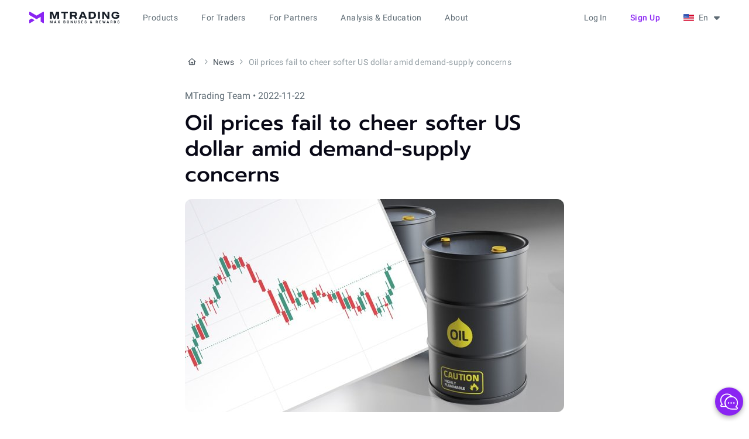

--- FILE ---
content_type: text/html; charset=utf-8
request_url: https://mtrading.com/news/oil-prices-fail-to-cheer-softer-us-dollar-amid-demand-supply-concerns
body_size: 9063
content:
<!DOCTYPE html>
<html lang="en">
<head>
  <meta charset="utf-8">
  <meta name="viewport" content="width=device-width, initial-scale=1.0">
  
    <title>Trade on financial markets&#39; news on November 22 2022 - MTrading</title>
    <meta name="og:title" content="Trade on financial markets&#39; news on November 22 2022 - MTrading">
    
      <meta name="description" content="See how the main markets&#39; assets - Brent Oil, Gold, Dow Jones, NASDAQ, DAX, FTSE 100, USD Index, crypto: BTC, ETH; and others change on November 22, 2022 due to the recent world&#39;s news: Russia-Ukraine conflict, China covid, etc. Learn the current markets&#39; trends and tendencies and trade the news.">
      <meta name="og:description" content="See how the main markets&#39; assets - Brent Oil, Gold, Dow Jones, NASDAQ, DAX, FTSE 100, USD Index, crypto: BTC, ETH; and others change on November 22, 2022 due to the recent world&#39;s news: Russia-Ukraine conflict, China covid, etc. Learn the current markets&#39; trends and tendencies and trade the news.">
    
  

  <meta name="og:site_name" content="MTrading">
  
  <meta property="og:type" content="article"/>
  <meta property="article:published_time" content="2022-11-22T08:35:18.865974Z"/>
  <meta property="article:modified_time" content="2022-11-22T08:35:18.865974Z"/>
  
    <meta property="og:type" content="website"/>
    <meta name="og:image" content="https://mtr-cdn.com/images/22.11.2e16d0ba.fill-1200x630.jpg">
    <meta property="og:image:width" content="1200"/>
    <meta property="og:image:height" content="630"/>
  


  
    
  

  
    
    
      <link rel="canonical" href="https://mtrading.com/news/oil-prices-fail-to-cheer-softer-us-dollar-amid-demand-supply-concerns"/>
    
  

  <link rel="preconnect" href="https://mtr-cdn.com">

  <link rel="icon" type="image/png" href="https://mtr-cdn.com/favicon/favicon.png">
<link rel="icon" type="image/svg+xml" href="https://mtr-cdn.com/favicon/favicon.svg"/>
<link rel="apple-touch-icon" sizes="180x180" href="https://mtr-cdn.com/favicon/apple-touch-icon.png"/>
<link rel="manifest" href="/site.webmanifest"/>
<meta name="theme-color" content="#ffffff">
<meta name="apple-mobile-web-app-title" content="MTrading">
<meta name="mobile-web-app-capable" content="yes">
<meta name="apple-mobile-web-app-capable" content="yes">
<meta name="msapplication-starturl" content="/dashboard">

  <link href="/static/assets/main-e5bc1256.css" rel="stylesheet">
  
  
    <script type="application/ld+json">{"@context": "https://schema.org", "@type": "BreadcrumbList", "itemListElement": [{"@type": "ListItem", "position": 1, "name": "Home", "item": "https://mtrading.com/"}, {"@type": "ListItem", "position": 2, "name": "News", "item": "https://mtrading.com/news"}, {"@type": "ListItem", "position": 3, "name": "Oil prices fail to cheer softer US dollar amid demand-supply concerns"}]}</script>
    <script type="application/ld+json">
      {
        "@context": "https://schema.org",
        "@type": "Organization",
        "name": "MTrading",
        "url": "https://mtrading.com/",
        "logo": "https://mtr-cdn.com/img/favicon/favicon.svg",
        "sameAs": [
          "https://www.facebook.com/mtradingsea",
          "https://www.youtube.com/@MTradingMYS",
          "https://www.linkedin.com/company/mtrading",
          "https://t.me/MtradingClub"
        ]
      }
    </script>

  
  <script type="application/ld+json">
    {
      "@context": "https://schema.org",
      "@type": "NewsArticle",
      "headline": "Oil prices fail to cheer softer US dollar amid demand-supply concerns",
      
      "image": ["https://mtr-cdn.com/images/22.11.2e16d0ba.fill-1200x630.jpg", "https://mtr-cdn.com/images/22.11.width-648.jpg"],
      
      "datePublished": "2022-11-22T08:35:18.865974Z",
      "dateModified": "2022-11-22T08:35:18.865974Z",
      "author":[{"@type":"Organization", "name": "MTrading", "url": "https://mtrading.com/"}],
      "publisher": {"name": "MTrading", "url": "https://mtrading.com/"}
    }
  </script>

  
  <script>window.RECAPTCHA_SITE_KEY="6LeooysmAAAAAAf1oqznLB0feHZm2WFHeAw8qpZt";</script><script src="https://www.google.com/recaptcha/enterprise.js?render=6LeooysmAAAAAAf1oqznLB0feHZm2WFHeAw8qpZt"></script>

  
    <script type="text/javascript">
     window.jLoaded = function (j) {
        (window.dataLayer=window.dataLayer||[]).push({'client_id': j.user().anonymousId});
      }

      var j = document.createElement('script');
      j.type = 'text/javascript';
      j.async = true;
      j.src = 'https://analytics.mtrsvc.com/p.js';
      j.dataset.onload = "jLoaded";
      document.getElementsByTagName('head')[0].appendChild(j);


      var mf = document.createElement('script');
      mf.type = 'text/javascript';
      mf.defer = true;
      mf.src = '//cdn.mouseflow.com/projects/6134b612-c67d-4ae0-961b-ac8e540281e3.js';
      document.getElementsByTagName('head')[0].appendChild(mf);


      setTimeout(() => {
        var c = document.createElement('script');
        c.type = 'text/javascript';
        c.defer = true;
        c.id = 'convrs-webchat';
        c.src =
          'https://webchat.conv.rs/6977595196ee71caa825d6975ffe8b04fa30e273.js';
        document.getElementsByTagName('head')[0].appendChild(c);
      }, 2000);

      (function (w, d, s, l, i) {
        w[l] = w[l] || [];
        w[l].push({
          'gtm.start': new Date().getTime(),
          event: 'gtm.js'
        });
        var f = d.getElementsByTagName(s)[0],
            j = d.createElement(s),
            dl = l != 'dataLayer' ? '&l=' + l : '';
        j.async = true;
        j.src = "https://mtrading.com/marketing/collect/gtm.js?id=" + i + dl;
        f.parentNode.insertBefore(j, f);
      })(window, document, 'script', 'dataLayer', 'GTM-N95VZCR');
    </script>
  

  <script type="text/javascript" src="//widget.trustpilot.com/bootstrap/v5/tp.widget.bootstrap.min.js" async></script>

  <script type="module" src="/static/assets/app_js-7cf3d439.js"></script>
  
  <link href="/static/assets/inner_page-58cf1e9d.css" rel="stylesheet">


  
  
  

</head>
<body>
<script>window.__webConfig={"recaptchaEnabled": true};</script>


<div class="header-wrap" x-data="headerMenu" :class="{ 'is-mobile-open': open.mobile, 'header-dark-mode': $store.darkMode.active, }">
  <header class="header">
    <div class="header__logo-wrap">
      <a href="/" rel="external" class="header__logo" aria-label="MTrading">
        <img
          src="https://mtr-cdn.com/img/web/logo-color--max-bonus.svg"
          class="hidden lg:inline-block"
          width="154"
          height="22"
          alt="MTrading"
        >
        <img
          src="https://mtr-cdn.com/img/web/logo-color-mobile.svg"
          class="inline-block lg:hidden"
          width="32"
          height="25"
          alt="MTrading"
        >
      </a>
      
        <a
          href="/registration"
          class="btn btn-text btn-small header__mobile-open-account capitalize"
        >
          Sign up
        </a>
      
      <i class="fa-solid fa-xmark header__mobile-menu-btn" @click="menuToggle()"></i>
      <i class="fa-solid fa-bars header__mobile-menu-btn" @click="menuToggle()"></i>
    </div>

    <div class="header__menu" x-cloak>
      

      <ul class="header__menu__main">
        
          <li class="caption">
            <span class="header__menu__item">Products</span>
            <div class="header-menu__main__submenu-wrap">
              <ul class="header-menu__main__submenu">
                
                  <li>
                    <span class="header-menu__main__submenu-title label-large">Get MAX Value</span>
                    <ul class="header-menu__main__submenu-list">
                      
                        <li>
                          <a href="/our-benefits/max-benefits" @click="isMobile && menuToggle()">Our benefits
                            
                          </a>
                        </li>
                      
                        <li>
                          <a href="/our-benefits/leverage" @click="isMobile && menuToggle()">1:8888 Leverage
                            
                          </a>
                        </li>
                      
                    </ul>
                  </li>
                
                  <li>
                    <span class="header-menu__main__submenu-title label-large">Promotions</span>
                    <ul class="header-menu__main__submenu-list">
                      
                        <li>
                          <a href="/products/deposit-bonus" @click="isMobile && menuToggle()">Deposit Bonus
                            
                          </a>
                        </li>
                      
                        <li>
                          <a href="/promotions/floating-bonus" @click="isMobile && menuToggle()">Floating Bonus
                            
                          </a>
                        </li>
                      
                    </ul>
                  </li>
                
                  <li>
                    <span class="header-menu__main__submenu-title label-large">Markets</span>
                    <ul class="header-menu__main__submenu-list">
                      
                        <li>
                          <a href="/products/forex-trade" @click="isMobile && menuToggle()">Forex Trading
                            
                          </a>
                        </li>
                      
                        <li>
                          <a href="/products/metal-trade" @click="isMobile && menuToggle()">Metals Trading
                            
                          </a>
                        </li>
                      
                        <li>
                          <a href="/trading-platform/cfd-stocks" @click="isMobile && menuToggle()">CFD Stocks Trading
                            
                          </a>
                        </li>
                      
                    </ul>
                  </li>
                
                  <li>
                    <span class="header-menu__main__submenu-title label-large">Copy Trading</span>
                    <ul class="header-menu__main__submenu-list">
                      
                        <li>
                          <a href="/copytrade/for-masters" @click="isMobile && menuToggle()">Master
                            
                          </a>
                        </li>
                      
                        <li>
                          <a href="/copytrade/for-subscribers" @click="isMobile && menuToggle()">Subscriber
                            
                          </a>
                        </li>
                      
                    </ul>
                  </li>
                
              </ul>
            </div>
          </li>
        
          <li class="caption">
            <span class="header__menu__item">For Traders</span>
            <div class="header-menu__main__submenu-wrap">
              <ul class="header-menu__main__submenu">
                
                  <li>
                    <span class="header-menu__main__submenu-title label-large">Start Trading</span>
                    <ul class="header-menu__main__submenu-list">
                      
                        <li>
                          <a href="/start-trading/contract-specification" @click="isMobile && menuToggle()">Contract Specifications
                            
                          </a>
                        </li>
                      
                        <li>
                          <a href="/start-trading" @click="isMobile && menuToggle()">Account types
                            
                          </a>
                        </li>
                      
                        <li>
                          <a href="/start-trading/m-pro" @click="isMobile && menuToggle()">M.Pro
                            
                          </a>
                        </li>
                      
                        <li>
                          <a href="/margin-requirements" @click="isMobile && menuToggle()">Margin requirements
                            
                          </a>
                        </li>
                      
                        <li>
                          <a href="/payments" @click="isMobile && menuToggle()">Payment Systems
                            
                          </a>
                        </li>
                      
                        <li>
                          <a href="/promotions/negative-balance" @click="isMobile && menuToggle()">Negative balance protection
                            
                          </a>
                        </li>
                      
                    </ul>
                  </li>
                
                  <li>
                    <span class="header-menu__main__submenu-title label-large">Trading Platforms</span>
                    <ul class="header-menu__main__submenu-list">
                      
                        <li>
                          <a href="/trading-platforms/metatrader-4" @click="isMobile && menuToggle()">MT4
                            
                          </a>
                        </li>
                      
                        <li>
                          <a href="/trading-platforms/metatrader-5" @click="isMobile && menuToggle()">MT5
                            
                          </a>
                        </li>
                      
                        <li>
                          <a href="/trading-platforms/metatrader-4-webtrader" @click="isMobile && menuToggle()">WebTrader
                            
                          </a>
                        </li>
                      
                    </ul>
                  </li>
                
              </ul>
            </div>
          </li>
        
          <li class="caption">
            <span class="header__menu__item">For Partners</span>
            <div class="header-menu__main__submenu-wrap">
              <ul class="header-menu__main__submenu">
                
                  <li>
                    <span class="header-menu__main__submenu-title label-large">Partnership</span>
                    <ul class="header-menu__main__submenu-list">
                      
                        <li>
                          <a href="/products/partnership" @click="isMobile && menuToggle()">IB program
                            
                          </a>
                        </li>
                      
                        <li>
                          <a href="/products/partnership/vip" @click="isMobile && menuToggle()">VIP IB Club
                            
                          </a>
                        </li>
                      
                    </ul>
                  </li>
                
              </ul>
            </div>
          </li>
        
          <li class="caption">
            <span class="header__menu__item">Analysis &amp; Education</span>
            <div class="header-menu__main__submenu-wrap">
              <ul class="header-menu__main__submenu">
                
                  <li>
                    <span class="header-menu__main__submenu-title label-large">Market Insights</span>
                    <ul class="header-menu__main__submenu-list">
                      
                        <li>
                          <a href="/news" @click="isMobile && menuToggle()">News
                            
                          </a>
                        </li>
                      
                        <li>
                          <a href="/blog" @click="isMobile && menuToggle()">Market Analysis
                            
                          </a>
                        </li>
                      
                    </ul>
                  </li>
                
                  <li>
                    <span class="header-menu__main__submenu-title label-large">Education</span>
                    <ul class="header-menu__main__submenu-list">
                      
                        <li>
                          <a href="/education/articles" @click="isMobile && menuToggle()">Articles
                            
                          </a>
                        </li>
                      
                    </ul>
                  </li>
                
              </ul>
            </div>
          </li>
        
          <li class="caption">
            <span class="header__menu__item">About</span>
            <div class="header-menu__main__submenu-wrap">
              <ul class="header-menu__main__submenu">
                
                  <li>
                    <span class="header-menu__main__submenu-title label-large">About</span>
                    <ul class="header-menu__main__submenu-list">
                      
                        <li>
                          <a href="/about-us" @click="isMobile && menuToggle()">Why us?
                            
                          </a>
                        </li>
                      
                        <li>
                          <a href="/about/awards" @click="isMobile && menuToggle()">Awards
                            
                          </a>
                        </li>
                      
                        <li>
                          <a href="/contact-us" @click="isMobile && menuToggle()">Contact Us
                            
                          </a>
                        </li>
                      
                        <li>
                          <a href="https://support.mtrading.app/" @click="isMobile && menuToggle()">FAQ
                            
                          </a>
                        </li>
                      
                    </ul>
                  </li>
                
                  <li>
                    <span class="header-menu__main__submenu-title label-large">Legal</span>
                    <ul class="header-menu__main__submenu-list">
                      
                        <li>
                          <a href="/terms/privacy-policy" @click="isMobile && menuToggle()">Privacy Policy
                            
                          </a>
                        </li>
                      
                        <li>
                          <a href="/terms/terms-and-conditions" @click="isMobile && menuToggle()">Terms and Conditions
                            
                          </a>
                        </li>
                      
                        <li>
                          <a href="/terms/policies-aml" @click="isMobile && menuToggle()">AML Policies
                            
                          </a>
                        </li>
                      
                        <li>
                          <a href="/terms/risk-disclosure" @click="isMobile && menuToggle()">Risk Disclosure
                            
                          </a>
                        </li>
                      
                    </ul>
                  </li>
                
              </ul>
            </div>
          </li>
        
        <li class="caption desktop:invisible">
          <span class="header__menu__item">Traders Room</span>
          <div class="header-menu__main__submenu-wrap">
            <ul class="header-menu__main__submenu">
              <li>
                <ul class="header-menu__main__submenu-list">
                  <li><a href="/dashboard">Dashboard</a></li>
                  <li><a href="/dashboard/transactions/deposit">Deposit</a></li>
                  <li><a href="/dashboard/transactions/withdraw">Withdraw</a></li>
                  <li><a href="/dashboard/transactions/transfer">Transfer</a></li>
                  <li><a href="/dashboard/partner">Partner</a></li>
                  <li><a href="/dashboard/copytrade">Copy Trading</a></li>
                  <li><a href="/dashboard/promotions">Promotions</a></li>
                </ul>
              </li>
            </ul>
          </div>
        </li>
      </ul>

      <div class="header-menu__right" :class="{ 'relative': localeSwitcherOpen }">
        
          <a
            href="/auth/login"
            class="header-link desktop:mr-5 capitalize"
            :class="{'btn btn-primary': isMobile }"
          >
             Log in
            </a>
          <a
            href="/registration"
            class="btn btn-text btn-small mr-5 whitespace-nowrap tablet:hidden capitalize"
          >
            Sign up
          </a>
        

        <div class="locale-switcher" @click="localeSwitcherToggle()" @click.outside="localeSwitcherOpen = false">
          <span class="flag flag__is-en"></span>
          <span class="ml-2">En</span>
          <i class="fa fa-caret-down" :class="{ 'fa-rotate-180': localeSwitcherOpen }"></i>
        </div>

        <ul class="locale-switcher__dropdown" x-show="localeSwitcherOpen" x-cloak>
          
            <li class="body-medium">
              <a href="
    /cn/news">
                <span class="flag flag__is-cn"></span>
                <span class="ml-3">中文</span>
              </a>
            </li>
          
            <li class="body-medium">
              <a href="/news/oil-prices-fail-to-cheer-softer-us-dollar-amid-demand-supply-concerns">
                <span class="flag flag__is-en"></span>
                <span class="ml-3">English</span>
              </a>
            </li>
          
            <li class="body-medium">
              <a href="
    /id/news">
                <span class="flag flag__is-id"></span>
                <span class="ml-3">Bahasa indonesia</span>
              </a>
            </li>
          
            <li class="body-medium">
              <a href="
    /ms/news">
                <span class="flag flag__is-ms"></span>
                <span class="ml-3">Bahasa melayu</span>
              </a>
            </li>
          
            <li class="body-medium">
              <a href="
    /ru/news">
                <span class="flag flag__is-ru"></span>
                <span class="ml-3">Русский</span>
              </a>
            </li>
          
            <li class="body-medium">
              <a href="
    /es/news">
                <span class="flag flag__is-es"></span>
                <span class="ml-3">Español</span>
              </a>
            </li>
          
            <li class="body-medium">
              <a href="
    /th/news">
                <span class="flag flag__is-th"></span>
                <span class="ml-3">ไทย</span>
              </a>
            </li>
          
            <li class="body-medium">
              <a href="
    /vn/news">
                <span class="flag flag__is-vn"></span>
                <span class="ml-3">Tiếng việt</span>
              </a>
            </li>
          
        </ul>

        <div class="mobile-locale-switcher rounded-lg" @click="localeSwitcherMobileToggle()">
          <span class="flag flag__is-en mr-2.5"></span>
          <span class="label-large text-gray-600">English</span>
        </div>

        
      </div>
    </div>

    <div class="overlay" x-show="localeSwitcherMobileOpen" x-cloak>
      <div class="overlay__container" @click.outside="localeSwitcherMobileToggle()">
        <div class="overlay__title display-4">
          Language selection
          <span class="overlay__close-btn" @click="localeSwitcherMobileToggle()">
            <i class="fa-solid fa-xmark"></i>
          </span>
        </div>
        
          <a
            class="mobile-locale-switcher__dropdown-item"
            href="
    /cn/news"
          >
            <span class="flag flag__is-cn mr-3"></span>
            <span class="ml-2">中文</span>
          </a>
        
          <a
            class="mobile-locale-switcher__dropdown-item is-active"
            href="/news/oil-prices-fail-to-cheer-softer-us-dollar-amid-demand-supply-concerns"
          >
            <span class="flag flag__is-en mr-3"></span>
            <span class="ml-2">English</span>
          </a>
        
          <a
            class="mobile-locale-switcher__dropdown-item"
            href="
    /id/news"
          >
            <span class="flag flag__is-id mr-3"></span>
            <span class="ml-2">Bahasa indonesia</span>
          </a>
        
          <a
            class="mobile-locale-switcher__dropdown-item"
            href="
    /ms/news"
          >
            <span class="flag flag__is-ms mr-3"></span>
            <span class="ml-2">Bahasa melayu</span>
          </a>
        
          <a
            class="mobile-locale-switcher__dropdown-item"
            href="
    /ru/news"
          >
            <span class="flag flag__is-ru mr-3"></span>
            <span class="ml-2">Русский</span>
          </a>
        
          <a
            class="mobile-locale-switcher__dropdown-item"
            href="
    /es/news"
          >
            <span class="flag flag__is-es mr-3"></span>
            <span class="ml-2">Español</span>
          </a>
        
          <a
            class="mobile-locale-switcher__dropdown-item"
            href="
    /th/news"
          >
            <span class="flag flag__is-th mr-3"></span>
            <span class="ml-2">ไทย</span>
          </a>
        
          <a
            class="mobile-locale-switcher__dropdown-item"
            href="
    /vn/news"
          >
            <span class="flag flag__is-vn mr-3"></span>
            <span class="ml-2">Tiếng việt</span>
          </a>
        
      </div>
    </div>

    <div class="overlay" x-show="logoutOpen" x-cloak>
      <div class="overlay__container" @click.outside="logoutOpen = false">
        <div class="overlay__title display-4">
          Logout
          <span class="overlay__close-btn" @click="logoutOpen = false">
            <i class="fa-solid fa-xmark"></i>
          </span>
        </div>

        <div class="logout-content">
          <div class="logout-desc">Are you sure you want to exist?</div>
          <button class="btn btn-outline" :class="{ 'btn-small': isMobile }" @click="logout()">
            Yes
          </button>
          <button class="btn btn-primary" @click="logoutOpen = false" :class="{ 'btn-small': isMobile }">
            No
          </button>
        </div>
      </div>
    </div>
  </header>
</div>
<div class="pt-[3.75rem] flex-auto shrink-0">
  
  <div class="inner-page">
    
  
    <ol class="breadcrumbs flex flex-nowrap items-center truncate body-small text-gray-600 py-9 tablet:py-8 mobile:pt-2 mobile:pb-0 mobile:mb-5">
      
        <li class="flex shrink-0">
          <a
            class="text-gray-600 hover:text-gray-700 active:text-gray-900"
            href="/"
          >
            
              <i class="mt-icon mt-icon-small fa-regular fa-house mx-0.5 text-xs"
                 aria-label="Home"></i>
            
          </a>
          <i class="mt-icon mt-icon-small fa-regular fa-angle-right mx-0.5 text-xs text-gray-400"></i>
        </li>
      
        <li class="flex shrink-0">
          <a
            class="text-gray-600 hover:text-gray-700 active:text-gray-900"
            href="/news"
          >
            
              News
            
          </a>
          <i class="mt-icon mt-icon-small fa-regular fa-angle-right mx-0.5 text-xs text-gray-400"></i>
        </li>
      
      <li class="block text-gray-400 truncate">
        Oil prices fail to cheer softer US dollar amid demand-supply concerns
      </li>
    </ol>
  

    <div class="text-gray-500 mb-3 capitalize">
      MTrading Team • 2022-11-22
    </div>
    

  <h1 class="display-2 inner-page__title">Oil prices fail to cheer softer US dollar amid demand-supply concerns</h1>
  
    <picture class="inner-page__img"><img src="https://mtr-cdn.com/images/22.11.width-648.jpg" alt="Oil prices fail to cheer softer US dollar amid demand-supply concerns" width="648" height="364" /></picture>
  

  
    
      <div class="markup-text">
        <p data-block-key="dfrg4">Traders portrayed mixed performance during early Tuesday, after showing a risk-off mood the previous day, as markets await important data/events.</p><p data-block-key="368f0">Even so, the US Dollar struggled to defend the latest rebound even as China’s covid woes challenge the greenback bears.</p><p data-block-key="b0r9m">It’s worth noting that prices of Brent crude oil fade the bounce off a 10-month low amid talks surrounding OPEC+ and coronavirus. Gold, on the other hand, stays defensive as Beijing appeared stockpiling the metal and dumping the US Treasury bonds.</p><p data-block-key="14ud8">NZDUSD appeared to be the biggest gainer among the G10 currency pairs amid hawkish hopes for tomorrow’s RBNZ interest rate announcements. On the other hand, EURUSD and GBPUSD were mostly struggling to benefit from the softer USD amid fears concerning Brexit and the economic slowdown in Eurozone.</p><p data-block-key="2pthq">BTCUSD and ETHUSD are both down for the third consecutive day as Genesis prepares for bankruptcy.</p><p data-block-key="9luce">Following are the latest moves of the key assets:</p><ul><li data-block-key="cb6a3"><b>Brent oil </b>fails to extend the bounce off a 10-month low, struggling around $88.00 by the press time.</li><li data-block-key="eejkk"><b>Gold </b>snaps a four-day downtrend near $1,745, up 0.40% intraday as we write.</li><li data-block-key="8ekgv"><b>USD Index </b>prints the first daily loss in four while dropping back to 108.00.</li><li data-block-key="b5i2e"><b>Wall Street </b>closed with mild losses but stocks in Europe and London appear to push back the bears.</li><li data-block-key="7sos9"><b>BTCUSD </b>and <b>ETHUSD </b>both print three-day south-run around $15,670 and $1,090 in that order.</li></ul>
      </div>
    

    
  
    

    
      <div class="mb-7 mobile:mb-5">
        
  <div
    class="
      flex
      flex-col
      justify-center
      px-7
      pt-7
      pb-8
      border
      border-gray-200
      rounded-2xl
      min-h-[352px]
      box-border
    ">
    <div class="mb-6">
      <div class="display-4">Industry-best trading conditions</div>
    </div>

    <div class="flex justify-start gap-3 mb-8 mobile:flex-col mobile:mb-6">
      
        <div
          class="reg-benefits overflow-hidden bg-gray-50 rounded-lg px-5 py-3 w-1/3 h-[8.75rem] mobile:w-full mobile:h-fit mobile:max-w-full mobile:py-4">
          Deposit bonus <br>up to 200%
          <picture class="reg-benefits__image"><img src="https://mtr-cdn.com/img/web/registration-form/reg-banner-1.webp" alt="Deposit bonus 
up to 200%" loading="lazy" /></picture>
        </div>
      
        <div
          class="reg-benefits overflow-hidden bg-gray-50 rounded-lg px-5 py-3 w-1/3 h-[8.75rem] mobile:w-full mobile:h-fit mobile:max-w-full mobile:py-4">
          Spreads <br>from 0 pips
          <picture class="reg-benefits__image"><img src="https://mtr-cdn.com/img/web/registration-form/reg-banner-2.webp" alt="Spreads 
from 0 pips" loading="lazy" /></picture>
        </div>
      
        <div
          class="reg-benefits overflow-hidden bg-gray-50 rounded-lg px-5 py-3 w-1/3 h-[8.75rem] mobile:w-full mobile:h-fit mobile:max-w-full mobile:py-4">
          Awarded Copy<br>Trading platform
          <picture class="reg-benefits__image"><img src="https://mtr-cdn.com/img/web/registration-form/reg-banner-3.webp" alt="Awarded Copy
Trading platform" loading="lazy" /></picture>
        </div>
      
    </div>

    <a href="/registration" class="btn btn-primary">Join instantly</a>
  </div>

      </div>
    
  
    
      <div class="markup-text">
        <h3 data-block-key="dfrg4" id="covid-woes-battle-mixed-fedspeak"><b>Covid woes battle mixed Fedspeak</b></h3><p data-block-key="963oe">Although the Fed policymakers’ resistance to accepting aggressive rate hikes kept the US Dollar on a dicey footing, worsening virus woes in China renew fears of another virus-led economic downturn ahead. As a result, the risk appetite remained weak despite the softer US data and mixed Fedspeak.</p><p data-block-key="f8l46">Additionally, a progressive approach to ease tensions between the US and China by the policymakers joins expectations that this week’s PMIs could suggest easing in activities and allow the Fed to slow down the rate increases. </p><p data-block-key="sn5j">With this, the USD probes buyers and the gold price remains firmer, also backed by China’s increase in physical buying of the metal while selling the US bonds. On the other hand, oil prices drop amid fears of more output and less demand, due to OPEC+ and covid catalysts respectively.</p><p data-block-key="2ktre">Elsewhere, hawkish hopes from the RBNZ countered downbeat NZ trade numbers and propelled the NZDUSD prices.</p><p data-block-key="75r4h">It should be noted that the fears of more bankruptcies by key crypto exchanges like Genesis and a loan default from Iris seem to have weighed on the BTCUSD and ETHUSD despite the softer greenback.</p><ul><li data-block-key="170mj">Strong buy: USDJPY</li><li data-block-key="6g8f2">Strong sell: ETHUSD</li><li data-block-key="ff159">Buy: USD Index, USDCAD, Nasdaq, EURUSD</li><li data-block-key="1s9ob">Sell: DAX, FTSE 100, gold, BTCUSD, AUDUSD</li></ul><h3 data-block-key="fsojj" id="risk-catalysts-are-the-key"><b>Risk catalysts are the key</b></h3><p data-block-key="5rg79">Given the lack of major data/events, markets are likely to remain pressured ahead of tomorrow’s first readings of PMIs and Fed minutes. Even so, headlines surrounding China’s covid conditions and Fed policymakers’ comments could entertain momentum traders moving forward.</p><p data-block-key="8340r">Benefit from the trends with the <a href="/news/best-broker-asia-pacific-beginners-and-professionals">Best broker in Asia-Pacific</a>. We offer excellent trading terms, top-quality Copy Trade service and multi-awarded IB referral program.</p><ul><li data-block-key="5uq38">200% deposit bonus;</li><li data-block-key="e791e">Super-tight SPREADS from 0 pips;</li><li data-block-key="29a7q">Reduced minimum lots;</li><li data-block-key="5lh6t">High IB rewards up to 60% revenue share, and more.</li></ul><p data-block-key="ft2dm"><b>Trade safely and enjoy the most favorable trading conditions with MTrading!</b></p>
      </div>
    

    
  
    

    
      
        <div class="markup-text">
          <a href="/dashboard/account/open">
            <picture>
              <source srcset="https://mtr-cdn.com/images/spreads_Vlb8rrf.width-648.format-avif.avif" type="image/avif">
              <img src="https://mtr-cdn.com/images/spreads_Vlb8rrf.width-648.png"
                   alt="spreads"
                   width="648"
                   height="185" loading="lazy"/>
            </picture>
          </a>
        </div>
      
    
  
    
      <div class="markup-text">
        <p data-block-key="dfrg4">May the trading luck be with you!</p>
      </div>
    

    
  


  </div>

</div>


  



  

<footer class="footer mt-grid">
  <div class="col-span-12">
    <div class="logo-container flex my-[28px] tablet:px-0 tablet:flex-wrap">
      <ul class="logo-list text-gray-500 tablet:items-start">
        <li class="tablet:w-1/2 mobile:w-full">
          <a href="https://www.verifymytrade.com/badge/d889876c-fdef-4cbd-a78a-3e51fdb3c08b"
             title="VerifyMyTrade Execution Certification" target="_blank">
            <img loading="lazy"
                 src="https://mtr-cdn.com/img/web/general/verify.svg" height="46" width="67"
                 alt="verify">
          </a>
          <span class="tablet:mt-4">
            MTrading execution quality is confirmed by VMT and complies with the best execution standards.
          </span>
        </li>
        <li class="tablet:w-1/2 mobile:w-full">
          <a href="https://financialcommission.org/mtrading/" title="The Financial Commission" target="_blank">
            <img loading="lazy" src="https://mtr-cdn.com/img/web/general/financial-commision.svg" height="47"
                 width="110"
                 alt="financial-commission">
          </a>
          <span class="tablet:mt-4">
            The interests of MTrading clients are protected by the Financial Commission&#39;s Compensation Fund for up to €20 000 per claim.
          </span>
        </li>
      </ul>
      <ul class="social-icons-list ml-auto gap-x-6 tablet:ml-0 tablet:mr-auto">
        
          <li>
            <a href="https://www.facebook.com/mtradingsea" target="_blank" rel="noopener" aria-label="facebook">
              <i class="fa-brands fa-facebook"></i>
            </a>
          </li>
        
          <li>
            <a href="https://t.me/MtradingClub" target="_blank" rel="noopener" aria-label="telegram">
              <i class="fa-brands fa-telegram"></i>
            </a>
          </li>
        
          <li>
            <a href="https://www.linkedin.com/company/mtrading" target="_blank" rel="noopener" aria-label="linkedin">
              <i class="fa-brands fa-linkedin"></i>
            </a>
          </li>
        
          <li>
            <a href="https://www.instagram.com/mtrading_official" target="_blank" rel="noopener" aria-label="instagram">
              <i class="fa-brands fa-instagram"></i>
            </a>
          </li>
        
          <li>
            <a href="https://www.youtube.com/@MTradingMYS" target="_blank" rel="noopener" aria-label="youtube">
              <i class="fa-brands fa-youtube"></i>
            </a>
          </li>
        
        
      </ul>
    </div>
    <div class="footer__links">
      <ul>
        <li>
          <a href="/terms/privacy-policy">
            Privacy Policy
          </a>
        </li>
        <li>
          <a href="/terms/terms-and-conditions">
            Terms and Conditions
          </a>
        </li>
        <li>
          <a href="/terms/terms-of-business">
            Terms of Business
          </a>
        </li>
        <li>
          <a href="/terms/policies-aml">
            AML Policies
          </a>
        </li>
        <li>
          <a href="/terms/risk-disclosure">
            Risk Disclosure
          </a>
        </li>
      </ul>
    </div>
    <span class="footer__address text-gray-300 tablet:px-0">
      if you have any questions, please contact us via <a href="mailto:support@mtrading.com">support@mtrading.com</a> or use live chat.
      <br><br>
      ServiceComsvg LLC registered at  PO Box 2897, Euro House, Richmond Hill Road, Kingstown, Saint Vincent And The Grenadines, VC0100 with registration number: 1593 LLC 2021. <br>
© 2012 - 2026 MTrading<br>
Risk warning: Trading foreign exchange or contracts for differences on margin carries a high level of risk, and may not be suitable for all investors. There is a possibility that you may sustain a loss equal to or greater than your entire investment. Therefore, you should not invest or risk money that you cannot afford to lose. You should ensure you understand all of the risks. Please note that MTrading does not provide services to residents in the <a href="/country-restrictions">following countries</a>. Before using ServiceComsvg LLC services please acknowledge the risks associated with trading. The content of this Website must not be construed as personal advice.

    </span>
  </div>
</footer>

<link href="/static/assets/icons-df8f0cb0.css" rel="stylesheet">

  


<script>

  function initFBPix(pix){
    fbq('init', pix);
    fbq('track', 'PageView');
  }
  const urlParams = new URLSearchParams(window.location.search);
  const urlPix = urlParams.get('pix');
  if (urlPix){
    sessionStorage.setItem('pix', urlPix);
  }
  const sessionStoragePix = sessionStorage.getItem('pix');

  const pix = urlPix || sessionStoragePix;

  if (pix){
    !function(f,b,e,v,n,t,s)
    {if(f.fbq)return;n=f.fbq=function(){n.callMethod?
      n.callMethod.apply(n,arguments):n.queue.push(arguments)};
      if(!f._fbq)f._fbq=n;n.push=n;n.loaded=!0;n.version='2.0';
      n.queue=[];t=b.createElement(e);t.async=!0;
      t.src=v;s=b.getElementsByTagName(e)[0];
      s.parentNode.insertBefore(t,s)}(window, document,'script',
      'https://connect.facebook.net/en_US/fbevents.js');

    setTimeout(initFBPix, 500, pix);
  }
</script>
</body>

</html>

--- FILE ---
content_type: text/html; charset=utf-8
request_url: https://www.google.com/recaptcha/enterprise/anchor?ar=1&k=6LeooysmAAAAAAf1oqznLB0feHZm2WFHeAw8qpZt&co=aHR0cHM6Ly9tdHJhZGluZy5jb206NDQz&hl=en&v=PoyoqOPhxBO7pBk68S4YbpHZ&size=invisible&anchor-ms=20000&execute-ms=30000&cb=cxa67kgsnnid
body_size: 48814
content:
<!DOCTYPE HTML><html dir="ltr" lang="en"><head><meta http-equiv="Content-Type" content="text/html; charset=UTF-8">
<meta http-equiv="X-UA-Compatible" content="IE=edge">
<title>reCAPTCHA</title>
<style type="text/css">
/* cyrillic-ext */
@font-face {
  font-family: 'Roboto';
  font-style: normal;
  font-weight: 400;
  font-stretch: 100%;
  src: url(//fonts.gstatic.com/s/roboto/v48/KFO7CnqEu92Fr1ME7kSn66aGLdTylUAMa3GUBHMdazTgWw.woff2) format('woff2');
  unicode-range: U+0460-052F, U+1C80-1C8A, U+20B4, U+2DE0-2DFF, U+A640-A69F, U+FE2E-FE2F;
}
/* cyrillic */
@font-face {
  font-family: 'Roboto';
  font-style: normal;
  font-weight: 400;
  font-stretch: 100%;
  src: url(//fonts.gstatic.com/s/roboto/v48/KFO7CnqEu92Fr1ME7kSn66aGLdTylUAMa3iUBHMdazTgWw.woff2) format('woff2');
  unicode-range: U+0301, U+0400-045F, U+0490-0491, U+04B0-04B1, U+2116;
}
/* greek-ext */
@font-face {
  font-family: 'Roboto';
  font-style: normal;
  font-weight: 400;
  font-stretch: 100%;
  src: url(//fonts.gstatic.com/s/roboto/v48/KFO7CnqEu92Fr1ME7kSn66aGLdTylUAMa3CUBHMdazTgWw.woff2) format('woff2');
  unicode-range: U+1F00-1FFF;
}
/* greek */
@font-face {
  font-family: 'Roboto';
  font-style: normal;
  font-weight: 400;
  font-stretch: 100%;
  src: url(//fonts.gstatic.com/s/roboto/v48/KFO7CnqEu92Fr1ME7kSn66aGLdTylUAMa3-UBHMdazTgWw.woff2) format('woff2');
  unicode-range: U+0370-0377, U+037A-037F, U+0384-038A, U+038C, U+038E-03A1, U+03A3-03FF;
}
/* math */
@font-face {
  font-family: 'Roboto';
  font-style: normal;
  font-weight: 400;
  font-stretch: 100%;
  src: url(//fonts.gstatic.com/s/roboto/v48/KFO7CnqEu92Fr1ME7kSn66aGLdTylUAMawCUBHMdazTgWw.woff2) format('woff2');
  unicode-range: U+0302-0303, U+0305, U+0307-0308, U+0310, U+0312, U+0315, U+031A, U+0326-0327, U+032C, U+032F-0330, U+0332-0333, U+0338, U+033A, U+0346, U+034D, U+0391-03A1, U+03A3-03A9, U+03B1-03C9, U+03D1, U+03D5-03D6, U+03F0-03F1, U+03F4-03F5, U+2016-2017, U+2034-2038, U+203C, U+2040, U+2043, U+2047, U+2050, U+2057, U+205F, U+2070-2071, U+2074-208E, U+2090-209C, U+20D0-20DC, U+20E1, U+20E5-20EF, U+2100-2112, U+2114-2115, U+2117-2121, U+2123-214F, U+2190, U+2192, U+2194-21AE, U+21B0-21E5, U+21F1-21F2, U+21F4-2211, U+2213-2214, U+2216-22FF, U+2308-230B, U+2310, U+2319, U+231C-2321, U+2336-237A, U+237C, U+2395, U+239B-23B7, U+23D0, U+23DC-23E1, U+2474-2475, U+25AF, U+25B3, U+25B7, U+25BD, U+25C1, U+25CA, U+25CC, U+25FB, U+266D-266F, U+27C0-27FF, U+2900-2AFF, U+2B0E-2B11, U+2B30-2B4C, U+2BFE, U+3030, U+FF5B, U+FF5D, U+1D400-1D7FF, U+1EE00-1EEFF;
}
/* symbols */
@font-face {
  font-family: 'Roboto';
  font-style: normal;
  font-weight: 400;
  font-stretch: 100%;
  src: url(//fonts.gstatic.com/s/roboto/v48/KFO7CnqEu92Fr1ME7kSn66aGLdTylUAMaxKUBHMdazTgWw.woff2) format('woff2');
  unicode-range: U+0001-000C, U+000E-001F, U+007F-009F, U+20DD-20E0, U+20E2-20E4, U+2150-218F, U+2190, U+2192, U+2194-2199, U+21AF, U+21E6-21F0, U+21F3, U+2218-2219, U+2299, U+22C4-22C6, U+2300-243F, U+2440-244A, U+2460-24FF, U+25A0-27BF, U+2800-28FF, U+2921-2922, U+2981, U+29BF, U+29EB, U+2B00-2BFF, U+4DC0-4DFF, U+FFF9-FFFB, U+10140-1018E, U+10190-1019C, U+101A0, U+101D0-101FD, U+102E0-102FB, U+10E60-10E7E, U+1D2C0-1D2D3, U+1D2E0-1D37F, U+1F000-1F0FF, U+1F100-1F1AD, U+1F1E6-1F1FF, U+1F30D-1F30F, U+1F315, U+1F31C, U+1F31E, U+1F320-1F32C, U+1F336, U+1F378, U+1F37D, U+1F382, U+1F393-1F39F, U+1F3A7-1F3A8, U+1F3AC-1F3AF, U+1F3C2, U+1F3C4-1F3C6, U+1F3CA-1F3CE, U+1F3D4-1F3E0, U+1F3ED, U+1F3F1-1F3F3, U+1F3F5-1F3F7, U+1F408, U+1F415, U+1F41F, U+1F426, U+1F43F, U+1F441-1F442, U+1F444, U+1F446-1F449, U+1F44C-1F44E, U+1F453, U+1F46A, U+1F47D, U+1F4A3, U+1F4B0, U+1F4B3, U+1F4B9, U+1F4BB, U+1F4BF, U+1F4C8-1F4CB, U+1F4D6, U+1F4DA, U+1F4DF, U+1F4E3-1F4E6, U+1F4EA-1F4ED, U+1F4F7, U+1F4F9-1F4FB, U+1F4FD-1F4FE, U+1F503, U+1F507-1F50B, U+1F50D, U+1F512-1F513, U+1F53E-1F54A, U+1F54F-1F5FA, U+1F610, U+1F650-1F67F, U+1F687, U+1F68D, U+1F691, U+1F694, U+1F698, U+1F6AD, U+1F6B2, U+1F6B9-1F6BA, U+1F6BC, U+1F6C6-1F6CF, U+1F6D3-1F6D7, U+1F6E0-1F6EA, U+1F6F0-1F6F3, U+1F6F7-1F6FC, U+1F700-1F7FF, U+1F800-1F80B, U+1F810-1F847, U+1F850-1F859, U+1F860-1F887, U+1F890-1F8AD, U+1F8B0-1F8BB, U+1F8C0-1F8C1, U+1F900-1F90B, U+1F93B, U+1F946, U+1F984, U+1F996, U+1F9E9, U+1FA00-1FA6F, U+1FA70-1FA7C, U+1FA80-1FA89, U+1FA8F-1FAC6, U+1FACE-1FADC, U+1FADF-1FAE9, U+1FAF0-1FAF8, U+1FB00-1FBFF;
}
/* vietnamese */
@font-face {
  font-family: 'Roboto';
  font-style: normal;
  font-weight: 400;
  font-stretch: 100%;
  src: url(//fonts.gstatic.com/s/roboto/v48/KFO7CnqEu92Fr1ME7kSn66aGLdTylUAMa3OUBHMdazTgWw.woff2) format('woff2');
  unicode-range: U+0102-0103, U+0110-0111, U+0128-0129, U+0168-0169, U+01A0-01A1, U+01AF-01B0, U+0300-0301, U+0303-0304, U+0308-0309, U+0323, U+0329, U+1EA0-1EF9, U+20AB;
}
/* latin-ext */
@font-face {
  font-family: 'Roboto';
  font-style: normal;
  font-weight: 400;
  font-stretch: 100%;
  src: url(//fonts.gstatic.com/s/roboto/v48/KFO7CnqEu92Fr1ME7kSn66aGLdTylUAMa3KUBHMdazTgWw.woff2) format('woff2');
  unicode-range: U+0100-02BA, U+02BD-02C5, U+02C7-02CC, U+02CE-02D7, U+02DD-02FF, U+0304, U+0308, U+0329, U+1D00-1DBF, U+1E00-1E9F, U+1EF2-1EFF, U+2020, U+20A0-20AB, U+20AD-20C0, U+2113, U+2C60-2C7F, U+A720-A7FF;
}
/* latin */
@font-face {
  font-family: 'Roboto';
  font-style: normal;
  font-weight: 400;
  font-stretch: 100%;
  src: url(//fonts.gstatic.com/s/roboto/v48/KFO7CnqEu92Fr1ME7kSn66aGLdTylUAMa3yUBHMdazQ.woff2) format('woff2');
  unicode-range: U+0000-00FF, U+0131, U+0152-0153, U+02BB-02BC, U+02C6, U+02DA, U+02DC, U+0304, U+0308, U+0329, U+2000-206F, U+20AC, U+2122, U+2191, U+2193, U+2212, U+2215, U+FEFF, U+FFFD;
}
/* cyrillic-ext */
@font-face {
  font-family: 'Roboto';
  font-style: normal;
  font-weight: 500;
  font-stretch: 100%;
  src: url(//fonts.gstatic.com/s/roboto/v48/KFO7CnqEu92Fr1ME7kSn66aGLdTylUAMa3GUBHMdazTgWw.woff2) format('woff2');
  unicode-range: U+0460-052F, U+1C80-1C8A, U+20B4, U+2DE0-2DFF, U+A640-A69F, U+FE2E-FE2F;
}
/* cyrillic */
@font-face {
  font-family: 'Roboto';
  font-style: normal;
  font-weight: 500;
  font-stretch: 100%;
  src: url(//fonts.gstatic.com/s/roboto/v48/KFO7CnqEu92Fr1ME7kSn66aGLdTylUAMa3iUBHMdazTgWw.woff2) format('woff2');
  unicode-range: U+0301, U+0400-045F, U+0490-0491, U+04B0-04B1, U+2116;
}
/* greek-ext */
@font-face {
  font-family: 'Roboto';
  font-style: normal;
  font-weight: 500;
  font-stretch: 100%;
  src: url(//fonts.gstatic.com/s/roboto/v48/KFO7CnqEu92Fr1ME7kSn66aGLdTylUAMa3CUBHMdazTgWw.woff2) format('woff2');
  unicode-range: U+1F00-1FFF;
}
/* greek */
@font-face {
  font-family: 'Roboto';
  font-style: normal;
  font-weight: 500;
  font-stretch: 100%;
  src: url(//fonts.gstatic.com/s/roboto/v48/KFO7CnqEu92Fr1ME7kSn66aGLdTylUAMa3-UBHMdazTgWw.woff2) format('woff2');
  unicode-range: U+0370-0377, U+037A-037F, U+0384-038A, U+038C, U+038E-03A1, U+03A3-03FF;
}
/* math */
@font-face {
  font-family: 'Roboto';
  font-style: normal;
  font-weight: 500;
  font-stretch: 100%;
  src: url(//fonts.gstatic.com/s/roboto/v48/KFO7CnqEu92Fr1ME7kSn66aGLdTylUAMawCUBHMdazTgWw.woff2) format('woff2');
  unicode-range: U+0302-0303, U+0305, U+0307-0308, U+0310, U+0312, U+0315, U+031A, U+0326-0327, U+032C, U+032F-0330, U+0332-0333, U+0338, U+033A, U+0346, U+034D, U+0391-03A1, U+03A3-03A9, U+03B1-03C9, U+03D1, U+03D5-03D6, U+03F0-03F1, U+03F4-03F5, U+2016-2017, U+2034-2038, U+203C, U+2040, U+2043, U+2047, U+2050, U+2057, U+205F, U+2070-2071, U+2074-208E, U+2090-209C, U+20D0-20DC, U+20E1, U+20E5-20EF, U+2100-2112, U+2114-2115, U+2117-2121, U+2123-214F, U+2190, U+2192, U+2194-21AE, U+21B0-21E5, U+21F1-21F2, U+21F4-2211, U+2213-2214, U+2216-22FF, U+2308-230B, U+2310, U+2319, U+231C-2321, U+2336-237A, U+237C, U+2395, U+239B-23B7, U+23D0, U+23DC-23E1, U+2474-2475, U+25AF, U+25B3, U+25B7, U+25BD, U+25C1, U+25CA, U+25CC, U+25FB, U+266D-266F, U+27C0-27FF, U+2900-2AFF, U+2B0E-2B11, U+2B30-2B4C, U+2BFE, U+3030, U+FF5B, U+FF5D, U+1D400-1D7FF, U+1EE00-1EEFF;
}
/* symbols */
@font-face {
  font-family: 'Roboto';
  font-style: normal;
  font-weight: 500;
  font-stretch: 100%;
  src: url(//fonts.gstatic.com/s/roboto/v48/KFO7CnqEu92Fr1ME7kSn66aGLdTylUAMaxKUBHMdazTgWw.woff2) format('woff2');
  unicode-range: U+0001-000C, U+000E-001F, U+007F-009F, U+20DD-20E0, U+20E2-20E4, U+2150-218F, U+2190, U+2192, U+2194-2199, U+21AF, U+21E6-21F0, U+21F3, U+2218-2219, U+2299, U+22C4-22C6, U+2300-243F, U+2440-244A, U+2460-24FF, U+25A0-27BF, U+2800-28FF, U+2921-2922, U+2981, U+29BF, U+29EB, U+2B00-2BFF, U+4DC0-4DFF, U+FFF9-FFFB, U+10140-1018E, U+10190-1019C, U+101A0, U+101D0-101FD, U+102E0-102FB, U+10E60-10E7E, U+1D2C0-1D2D3, U+1D2E0-1D37F, U+1F000-1F0FF, U+1F100-1F1AD, U+1F1E6-1F1FF, U+1F30D-1F30F, U+1F315, U+1F31C, U+1F31E, U+1F320-1F32C, U+1F336, U+1F378, U+1F37D, U+1F382, U+1F393-1F39F, U+1F3A7-1F3A8, U+1F3AC-1F3AF, U+1F3C2, U+1F3C4-1F3C6, U+1F3CA-1F3CE, U+1F3D4-1F3E0, U+1F3ED, U+1F3F1-1F3F3, U+1F3F5-1F3F7, U+1F408, U+1F415, U+1F41F, U+1F426, U+1F43F, U+1F441-1F442, U+1F444, U+1F446-1F449, U+1F44C-1F44E, U+1F453, U+1F46A, U+1F47D, U+1F4A3, U+1F4B0, U+1F4B3, U+1F4B9, U+1F4BB, U+1F4BF, U+1F4C8-1F4CB, U+1F4D6, U+1F4DA, U+1F4DF, U+1F4E3-1F4E6, U+1F4EA-1F4ED, U+1F4F7, U+1F4F9-1F4FB, U+1F4FD-1F4FE, U+1F503, U+1F507-1F50B, U+1F50D, U+1F512-1F513, U+1F53E-1F54A, U+1F54F-1F5FA, U+1F610, U+1F650-1F67F, U+1F687, U+1F68D, U+1F691, U+1F694, U+1F698, U+1F6AD, U+1F6B2, U+1F6B9-1F6BA, U+1F6BC, U+1F6C6-1F6CF, U+1F6D3-1F6D7, U+1F6E0-1F6EA, U+1F6F0-1F6F3, U+1F6F7-1F6FC, U+1F700-1F7FF, U+1F800-1F80B, U+1F810-1F847, U+1F850-1F859, U+1F860-1F887, U+1F890-1F8AD, U+1F8B0-1F8BB, U+1F8C0-1F8C1, U+1F900-1F90B, U+1F93B, U+1F946, U+1F984, U+1F996, U+1F9E9, U+1FA00-1FA6F, U+1FA70-1FA7C, U+1FA80-1FA89, U+1FA8F-1FAC6, U+1FACE-1FADC, U+1FADF-1FAE9, U+1FAF0-1FAF8, U+1FB00-1FBFF;
}
/* vietnamese */
@font-face {
  font-family: 'Roboto';
  font-style: normal;
  font-weight: 500;
  font-stretch: 100%;
  src: url(//fonts.gstatic.com/s/roboto/v48/KFO7CnqEu92Fr1ME7kSn66aGLdTylUAMa3OUBHMdazTgWw.woff2) format('woff2');
  unicode-range: U+0102-0103, U+0110-0111, U+0128-0129, U+0168-0169, U+01A0-01A1, U+01AF-01B0, U+0300-0301, U+0303-0304, U+0308-0309, U+0323, U+0329, U+1EA0-1EF9, U+20AB;
}
/* latin-ext */
@font-face {
  font-family: 'Roboto';
  font-style: normal;
  font-weight: 500;
  font-stretch: 100%;
  src: url(//fonts.gstatic.com/s/roboto/v48/KFO7CnqEu92Fr1ME7kSn66aGLdTylUAMa3KUBHMdazTgWw.woff2) format('woff2');
  unicode-range: U+0100-02BA, U+02BD-02C5, U+02C7-02CC, U+02CE-02D7, U+02DD-02FF, U+0304, U+0308, U+0329, U+1D00-1DBF, U+1E00-1E9F, U+1EF2-1EFF, U+2020, U+20A0-20AB, U+20AD-20C0, U+2113, U+2C60-2C7F, U+A720-A7FF;
}
/* latin */
@font-face {
  font-family: 'Roboto';
  font-style: normal;
  font-weight: 500;
  font-stretch: 100%;
  src: url(//fonts.gstatic.com/s/roboto/v48/KFO7CnqEu92Fr1ME7kSn66aGLdTylUAMa3yUBHMdazQ.woff2) format('woff2');
  unicode-range: U+0000-00FF, U+0131, U+0152-0153, U+02BB-02BC, U+02C6, U+02DA, U+02DC, U+0304, U+0308, U+0329, U+2000-206F, U+20AC, U+2122, U+2191, U+2193, U+2212, U+2215, U+FEFF, U+FFFD;
}
/* cyrillic-ext */
@font-face {
  font-family: 'Roboto';
  font-style: normal;
  font-weight: 900;
  font-stretch: 100%;
  src: url(//fonts.gstatic.com/s/roboto/v48/KFO7CnqEu92Fr1ME7kSn66aGLdTylUAMa3GUBHMdazTgWw.woff2) format('woff2');
  unicode-range: U+0460-052F, U+1C80-1C8A, U+20B4, U+2DE0-2DFF, U+A640-A69F, U+FE2E-FE2F;
}
/* cyrillic */
@font-face {
  font-family: 'Roboto';
  font-style: normal;
  font-weight: 900;
  font-stretch: 100%;
  src: url(//fonts.gstatic.com/s/roboto/v48/KFO7CnqEu92Fr1ME7kSn66aGLdTylUAMa3iUBHMdazTgWw.woff2) format('woff2');
  unicode-range: U+0301, U+0400-045F, U+0490-0491, U+04B0-04B1, U+2116;
}
/* greek-ext */
@font-face {
  font-family: 'Roboto';
  font-style: normal;
  font-weight: 900;
  font-stretch: 100%;
  src: url(//fonts.gstatic.com/s/roboto/v48/KFO7CnqEu92Fr1ME7kSn66aGLdTylUAMa3CUBHMdazTgWw.woff2) format('woff2');
  unicode-range: U+1F00-1FFF;
}
/* greek */
@font-face {
  font-family: 'Roboto';
  font-style: normal;
  font-weight: 900;
  font-stretch: 100%;
  src: url(//fonts.gstatic.com/s/roboto/v48/KFO7CnqEu92Fr1ME7kSn66aGLdTylUAMa3-UBHMdazTgWw.woff2) format('woff2');
  unicode-range: U+0370-0377, U+037A-037F, U+0384-038A, U+038C, U+038E-03A1, U+03A3-03FF;
}
/* math */
@font-face {
  font-family: 'Roboto';
  font-style: normal;
  font-weight: 900;
  font-stretch: 100%;
  src: url(//fonts.gstatic.com/s/roboto/v48/KFO7CnqEu92Fr1ME7kSn66aGLdTylUAMawCUBHMdazTgWw.woff2) format('woff2');
  unicode-range: U+0302-0303, U+0305, U+0307-0308, U+0310, U+0312, U+0315, U+031A, U+0326-0327, U+032C, U+032F-0330, U+0332-0333, U+0338, U+033A, U+0346, U+034D, U+0391-03A1, U+03A3-03A9, U+03B1-03C9, U+03D1, U+03D5-03D6, U+03F0-03F1, U+03F4-03F5, U+2016-2017, U+2034-2038, U+203C, U+2040, U+2043, U+2047, U+2050, U+2057, U+205F, U+2070-2071, U+2074-208E, U+2090-209C, U+20D0-20DC, U+20E1, U+20E5-20EF, U+2100-2112, U+2114-2115, U+2117-2121, U+2123-214F, U+2190, U+2192, U+2194-21AE, U+21B0-21E5, U+21F1-21F2, U+21F4-2211, U+2213-2214, U+2216-22FF, U+2308-230B, U+2310, U+2319, U+231C-2321, U+2336-237A, U+237C, U+2395, U+239B-23B7, U+23D0, U+23DC-23E1, U+2474-2475, U+25AF, U+25B3, U+25B7, U+25BD, U+25C1, U+25CA, U+25CC, U+25FB, U+266D-266F, U+27C0-27FF, U+2900-2AFF, U+2B0E-2B11, U+2B30-2B4C, U+2BFE, U+3030, U+FF5B, U+FF5D, U+1D400-1D7FF, U+1EE00-1EEFF;
}
/* symbols */
@font-face {
  font-family: 'Roboto';
  font-style: normal;
  font-weight: 900;
  font-stretch: 100%;
  src: url(//fonts.gstatic.com/s/roboto/v48/KFO7CnqEu92Fr1ME7kSn66aGLdTylUAMaxKUBHMdazTgWw.woff2) format('woff2');
  unicode-range: U+0001-000C, U+000E-001F, U+007F-009F, U+20DD-20E0, U+20E2-20E4, U+2150-218F, U+2190, U+2192, U+2194-2199, U+21AF, U+21E6-21F0, U+21F3, U+2218-2219, U+2299, U+22C4-22C6, U+2300-243F, U+2440-244A, U+2460-24FF, U+25A0-27BF, U+2800-28FF, U+2921-2922, U+2981, U+29BF, U+29EB, U+2B00-2BFF, U+4DC0-4DFF, U+FFF9-FFFB, U+10140-1018E, U+10190-1019C, U+101A0, U+101D0-101FD, U+102E0-102FB, U+10E60-10E7E, U+1D2C0-1D2D3, U+1D2E0-1D37F, U+1F000-1F0FF, U+1F100-1F1AD, U+1F1E6-1F1FF, U+1F30D-1F30F, U+1F315, U+1F31C, U+1F31E, U+1F320-1F32C, U+1F336, U+1F378, U+1F37D, U+1F382, U+1F393-1F39F, U+1F3A7-1F3A8, U+1F3AC-1F3AF, U+1F3C2, U+1F3C4-1F3C6, U+1F3CA-1F3CE, U+1F3D4-1F3E0, U+1F3ED, U+1F3F1-1F3F3, U+1F3F5-1F3F7, U+1F408, U+1F415, U+1F41F, U+1F426, U+1F43F, U+1F441-1F442, U+1F444, U+1F446-1F449, U+1F44C-1F44E, U+1F453, U+1F46A, U+1F47D, U+1F4A3, U+1F4B0, U+1F4B3, U+1F4B9, U+1F4BB, U+1F4BF, U+1F4C8-1F4CB, U+1F4D6, U+1F4DA, U+1F4DF, U+1F4E3-1F4E6, U+1F4EA-1F4ED, U+1F4F7, U+1F4F9-1F4FB, U+1F4FD-1F4FE, U+1F503, U+1F507-1F50B, U+1F50D, U+1F512-1F513, U+1F53E-1F54A, U+1F54F-1F5FA, U+1F610, U+1F650-1F67F, U+1F687, U+1F68D, U+1F691, U+1F694, U+1F698, U+1F6AD, U+1F6B2, U+1F6B9-1F6BA, U+1F6BC, U+1F6C6-1F6CF, U+1F6D3-1F6D7, U+1F6E0-1F6EA, U+1F6F0-1F6F3, U+1F6F7-1F6FC, U+1F700-1F7FF, U+1F800-1F80B, U+1F810-1F847, U+1F850-1F859, U+1F860-1F887, U+1F890-1F8AD, U+1F8B0-1F8BB, U+1F8C0-1F8C1, U+1F900-1F90B, U+1F93B, U+1F946, U+1F984, U+1F996, U+1F9E9, U+1FA00-1FA6F, U+1FA70-1FA7C, U+1FA80-1FA89, U+1FA8F-1FAC6, U+1FACE-1FADC, U+1FADF-1FAE9, U+1FAF0-1FAF8, U+1FB00-1FBFF;
}
/* vietnamese */
@font-face {
  font-family: 'Roboto';
  font-style: normal;
  font-weight: 900;
  font-stretch: 100%;
  src: url(//fonts.gstatic.com/s/roboto/v48/KFO7CnqEu92Fr1ME7kSn66aGLdTylUAMa3OUBHMdazTgWw.woff2) format('woff2');
  unicode-range: U+0102-0103, U+0110-0111, U+0128-0129, U+0168-0169, U+01A0-01A1, U+01AF-01B0, U+0300-0301, U+0303-0304, U+0308-0309, U+0323, U+0329, U+1EA0-1EF9, U+20AB;
}
/* latin-ext */
@font-face {
  font-family: 'Roboto';
  font-style: normal;
  font-weight: 900;
  font-stretch: 100%;
  src: url(//fonts.gstatic.com/s/roboto/v48/KFO7CnqEu92Fr1ME7kSn66aGLdTylUAMa3KUBHMdazTgWw.woff2) format('woff2');
  unicode-range: U+0100-02BA, U+02BD-02C5, U+02C7-02CC, U+02CE-02D7, U+02DD-02FF, U+0304, U+0308, U+0329, U+1D00-1DBF, U+1E00-1E9F, U+1EF2-1EFF, U+2020, U+20A0-20AB, U+20AD-20C0, U+2113, U+2C60-2C7F, U+A720-A7FF;
}
/* latin */
@font-face {
  font-family: 'Roboto';
  font-style: normal;
  font-weight: 900;
  font-stretch: 100%;
  src: url(//fonts.gstatic.com/s/roboto/v48/KFO7CnqEu92Fr1ME7kSn66aGLdTylUAMa3yUBHMdazQ.woff2) format('woff2');
  unicode-range: U+0000-00FF, U+0131, U+0152-0153, U+02BB-02BC, U+02C6, U+02DA, U+02DC, U+0304, U+0308, U+0329, U+2000-206F, U+20AC, U+2122, U+2191, U+2193, U+2212, U+2215, U+FEFF, U+FFFD;
}

</style>
<link rel="stylesheet" type="text/css" href="https://www.gstatic.com/recaptcha/releases/PoyoqOPhxBO7pBk68S4YbpHZ/styles__ltr.css">
<script nonce="8kvD8TG4O_lTpzintybgmw" type="text/javascript">window['__recaptcha_api'] = 'https://www.google.com/recaptcha/enterprise/';</script>
<script type="text/javascript" src="https://www.gstatic.com/recaptcha/releases/PoyoqOPhxBO7pBk68S4YbpHZ/recaptcha__en.js" nonce="8kvD8TG4O_lTpzintybgmw">
      
    </script></head>
<body><div id="rc-anchor-alert" class="rc-anchor-alert"></div>
<input type="hidden" id="recaptcha-token" value="[base64]">
<script type="text/javascript" nonce="8kvD8TG4O_lTpzintybgmw">
      recaptcha.anchor.Main.init("[\x22ainput\x22,[\x22bgdata\x22,\x22\x22,\[base64]/[base64]/[base64]/[base64]/[base64]/[base64]/KGcoTywyNTMsTy5PKSxVRyhPLEMpKTpnKE8sMjUzLEMpLE8pKSxsKSksTykpfSxieT1mdW5jdGlvbihDLE8sdSxsKXtmb3IobD0odT1SKEMpLDApO08+MDtPLS0pbD1sPDw4fFooQyk7ZyhDLHUsbCl9LFVHPWZ1bmN0aW9uKEMsTyl7Qy5pLmxlbmd0aD4xMDQ/[base64]/[base64]/[base64]/[base64]/[base64]/[base64]/[base64]\\u003d\x22,\[base64]\\u003d\\u003d\x22,\x22b04sasKhwqrDiXHCgSIxw4nCuVnDg8OnUsKzwrN5wqbDp8KBwrovwqTCisKyw7Rew4hmwrHDvMOAw4/CkQbDhxrCosOSbTTCmsKDFMOgwqLClkjDgcKNw6ZNf8KZw4UJA8O7X8K7woYrPcKQw6PDs8OgRDjCkmHDoVY4wpEQW2RgNRTDkm3Co8O4PRtRw4ErwpNrw7vDnsKqw4kKNcK8w6p5wp4JwqnCsRrDpW3CvMKOw4HDr1/[base64]/[base64]/[base64]/DigAeWUtkRsKSwpzDqAVMw6MXbMO4wrtgecKVw6nDsVZYwpkTwoh9wp4uwqvCql/CgMKDEBvCq3DDj8OBGE7CssKuaizCjsOyd38Yw4/CuEfDlcOOWMKtaw/CtMK3w6HDrsKVwojDkEQVVEJCTcKOBklZwpxjYsOIwpFLN3hqw7/CuRE1JyB5w7/DqsOvFsOPw4FWw5N6w6UhwrLDuXB5KThFOjt7KnfCqcOcRTMCBkLDvGDDrQvDnsObAl1QNH8Te8KXwrvDkkZdCCQsw4LCscOKIsO5w4MgcsOrBHINN2/CssK+BA3CsSdpcMKmw6fCk8KmEMKeCcOoBR3DosOmwonDhDHDiV59RMKuwrXDrcOfw5xHw5gOw5bCkFHDmBFJGsOCwrfCqcKWICtVaMK+w515wrTDtGnCscK5QEsSw4oywpJIU8KOfDgMb8OAU8O/w7PCkx10wr1XwonDn2o7wrg/[base64]/DjMKGw55hw6DCrMOyDMOvfTRmwpbDocOkw7Ahw5zCt1/DsDoyWMKrwocUGkcKPsKzUsODwq/Dk8OXw5XDksKFw5hcwoXCh8OTMsO4I8OWRw3CrMOKwo1nwpk3wpAGbkfCiwHCnBJAIcOuPF7DvcKgdsK0QXDCvcOtOcOGU1/[base64]/w73DucKzAcKBw77DhkzDjcOAwrrCtcKgwoTDo8OZwrvDlXnDvsOqwqVMXSZDwp7CgMOJw6DDuTQ+Jx3DvWIGZcKyNcKgw7jDncKpw6lzwq1MEcO4LSjCsg/[base64]/H2khL8OJRMKVAQ/[base64]/[base64]/eMK2wpnCoivCisOXJ8OHP0fDvl9MwqPDnMKkYcO5woDCvMOWw5nDlRlWw4bDlgQEwrBXwqhKwpPCvMO1KjnCsVdoHzgHfxtEM8Oewp8OP8OqwrBCw4XDpsKNPsO8wrtIPQwrw4V5GzlMw64yGMOIJy0uwqbCjMK7w6grCcO7OMOnwp3CmsOewrJ/woHDoMKcLcKEwqDDi3jClww5LsKbbCjCrVDDiFsefC3CosK7wokEwptlV8OUV3PChMOww7HCgsOjXl/Cs8OWwoN+wo9yEX9lGsOicg9jwqDCg8OgTiovSXBDG8KsScOwLS7Cixw7W8K2ZcO8fGVnw4DDmcKDMsO/[base64]/Cm3zCsn/DtMOjw5kkWwjCr8KWwqDCpMKXwp3Co8O/wqRPXsKGZQglwpTCm8OORArCqWxtQMKAHEPDtcK/[base64]/wobDsMO2wqvDkFQ1wqYOw4TCsH3CmCrCkVPCoH/DkMKxwqjDrMKOTmBPw6wWwovCnxHCl8K2wqbCixBVIkDDkcK3bVs4LsKNTi8WwrDDhTzDi8KHDCrCl8OiK8Ocw7fClcO6w7rCjcK+wqnCr0lDwro6LsKpw49FwoF6wozDohTDjsOYLhHCqMOTRmPDocOLb15+EcOKZ8KtwozDpsONw5bDhkw8BFHDs8KAwrJ/wrLCh0rDpMOvw5fDmsKuwp1yw4PCvcK2SzzCiiMaUWLCuCRaw7xnFGvDuzvCm8K4RBXDmsKPw5dFDT8EDsOaGsOKw6DDscKTwr7Dp3INURHCkcO+OcOdwpdZYiPCkMKawq/DpjI/RTPDisOscMK4wrrCkQRrwrNBwqDCvsOOdMOwwpzCpl/Clx8Ow7PDgQtgwpnDh8OswoLCjcKzG8OIwpzCh0zDs0TCm0pMw4LDkFTCvMKUA3AJQMO+w5XDvSFlCDPDsMOIKcKywqTDtynDlsOrEMOGI11IR8O7UsO5bg8fQ8OYd8Kpw4LCo8KawpjCvigCwrQEw7rDssOqe8OOf8K7TsOGM8OPJMKFw4nDnT7Ch0/DpC1rHcKxwp/DgsOCwp/DtcOjb8OCwp/[base64]/w5wewrPDvVbCgMKtL3/DgB02w6HCgsOJw7Vqw6VoXMKFWQx/EWhvA8OYEsOWw60+cSfDpMKJcWHCj8KywrvCrsKxw5s6YsKeDsO8CMOyTEobw5klFibCrcKIw6MSw6MCRSx/wqTDpTrDhcOFw6RMwrQqEcO4D8O8w4sVw5pew4HDiCHCo8KMDS1awpXDtxTCgjHCjnTDtGnDnEvCk8OiwrVZWMOQW2AWecKGUMOBPjxqeVnCownCtcOLw5rCt3FSwq4AFGUUw4BLwqtEwqPDmVHCn2tvw6Use3LChcKvw4/[base64]/CmMKnwr0WCADCkMOrJk8BMsK4wrwTw6AZwpnCuVZNwoclwovCglsceEQzIFXCq8OqWsKbdAUNw7pxWcOLwo56d8KuwqBowr/DplE5asKnOnJaOMOjKkTCg2jChcODYhTDrRYXwqBydTIDw4LDtzbCq152MlQaw5/DvDBbwqNew5Jzw5xHfsKIw4XCsCPCrsKJw7TDh8OSw7VoDsOYwpcow5IJwr8HIMKHO8O5wr/DrsK/w73CmD7CjsOCwoDDgsK4w7JMfmo8wp3CumfDrMKsV3xdR8O9SgpIw6jDq8O4w4DCjCxbwoIbw4ZFwrDDncKLIGAuw7DDi8OfHcO/wpNZOgDDuMOoGA1Aw6I4ZsKcwr/DoxnCl07Co8OqNGHDisKiw4XDlMOgYkfCscOSw6ctOx/Dg8K2w4lyw4HCnQohRmLCgifDusKEKFjCo8KocGxqG8KoNMOcJcOrwocow6vCmHJZA8KJO8OQK8KbW8OJeCHCjG3Cj1fDk8KgJMOSfcKRw5pgbsK2ScKqwr0Hw5plIGpLPcOcWQrDlsOiwrrCvMONwr3CmMOSZMKyVsOJLcO/McKdw5MGw4PCmnXDrWdYPH3DqsKScGLCuC0CBm3DgnIgwoARDcKDdU/CuAhnwr4xwqTCmxHDvcO6w5t4w7YNw4U8fjnDqcKTw54acX0Fwr3CvDfCvcOSPcOrZcO5wpPCjxYnCg1pVDTCiFbCgT3DplbDjH8yegRhZcKGGRfDm23ClU/DsMKKw5XDhMO9L8OhwpAGJ8KCFMKKwpXCokzChxBdHsK/wqEWLF5SZEoWIsOIZmHCtMOXw7cGwocIwpRPex/[base64]/Co8K3VhkNwo0gX8KkKx/[base64]/Ch8O6w6DDrsOLCsK/RcOyw6DCuS3CvcOJwq5LORZMwoPCncKXSMOOZcOJEsOgw6s5DkZHcyYTEF3DvArCnHXCnsKFwr/CkWLDksONW8KUd8OsLjEEwrc3FVAawr4NwrLCjMObwoNzVEXDvsOmwpHCi3TDqsOrwq9iaMOlwpxxBMOGVDDCpgpnwr54T1vDiSPClVrChsOSLMKJLUnDoMOHwpDDrEscw6jCrcOEw4nCmsObBMOxAVMOHsKtw4U7Dz7Cg0rDj2XDs8O/EXg4wpNORx9lRMKDworCs8OXYE/[base64]/VyHChWHChMO1wqbCpQXChcKtD8KXw7ktw5XCrsOXw6kDNMOaAMOow5TDrnYzLwrCnxDCuF7CgsKiPMOtcgsBw6IqExTChMOcN8OFw6J2wqwqw6RHwrfDjcKwwrjDhkspa1nDg8Omw4/DqcOxwq/CtyViwpEKwoPDm3/[base64]/GDMowrnCrWLCkcK1e8Oow67DkR8keA/DrBRlbkDDiFVcw5x/a8ONwpA0XMKewo9MwpIeMMKSOsKGw6LDk8KmwpIdAHbDo1zCl2MOVUYZw6EewpLDs8K2w7s3NsOdw4zCribCmjnDk2jCnsK3woZDw53DisOcZ8OsaMKOwqkUwq47LxbDr8OjwqfCk8KIEkfDgsKlwrLCtywbw7Qrw5Aiw5pJNnZKw43Di8KkfRlNw5p/[base64]/w4vCkwrCm3rDuWnDnMKqfMKrcsK7FcKDHMO7w5F5w7nCpMKWw6jCh8Kew7XDqMOPRgIWwrskV8OXERTDpcK8eAvCpUI8SsKTI8KbU8KBw44mwp0hw4wDw7FnQQAzNxrDqWYAwqLCuMK/ZCTCiAnDqsOsw49BwrnDhArDqsOjFMKLHDgpB8OpbcKSNBfDm0/[base64]/Cv8OSwpfDtcKWw5nCqcOSw7dcw7zCpDTChcO5YcOtwrpHw7x3w55WBsO5S0TDuBxyw6/Cr8OhFE7CpB5Jwp8wHMOfw4nDhlLCicKkYQbDqMKYe3vDnMONPxbCix/Dn2AqT8KBw788w43CkDHDqcKbwr/[base64]/[base64]/DcODZmZCbsOEw7lUSiTDmV7CihABUTk8w4DCnMKdZ8KSw5dbGMKBwogmfhjCiXvCn2tQw6hvw5TCnyTCr8K2w4vDowfCrmrCsDYbJsOrT8K4wocEbnbDo8K2E8KDwoLCiTQuw5LClMOpfytxwr8iVMO1w75Sw43CpXnDkl/DuljDhikEw5lwARbCmGvDmMKtw4xLam7DjMK+bjgZwr/DnMOXw47DsBEQfsKFwqpzwqIeOcKWEsO+b8KMwrYVGcO7G8KXZcO6wqXCrMK5XkohKQ1dP1hJwrFaw63DgsKIe8KHUiXDrsOKUhk7AMOsB8ORw5zCisOAawdcw6bCsBTDtlTCosO/w5rCqRpCwrYVKybCuz7Dj8KXwrhbajZiCjrDhlXCjSHCnsKJSsKzwpLDiw18wpvClcKnEcKVMcO0wo8dM8OXI3UmIcOfwpJICCBgNsO8w51ONG5Kw77Ds0oZw5zDl8KVFsOUaU/Dt2MhZTvDizt/UMOuZMKcLMOhwo/DhMKxKCsPWsKpOhfDscKRw5hJMFFebMObDBVWwrjCksKZYsKRAMKTw5fCq8O6LMKceMOHw5jCvsO+w6lAw5vDoS40RgFBM8KlXsK0NgfDtsOnw4B5Gj1Ww7bCq8K2X8KQJG3ClMOHbmchwp0tCsKmNcKzw4E3w5B/JsKcw4Bawp97wonDs8OvPBVZHcK3TSfCvHPCqcOWwpAEwpMYwow9w7bDiMOQwpvCukHDsk/Dk8OrbsK1Ni9kRUvDuwzDhcK/Tn1MSGhPLU7CrC4zWG8Nw7/[base64]/Dl8OzVcK4w6ZnXWgpOXgewrl4IQrDpcKMOsObdcKCaMKIw6zDhcOcflVdCwbCgMOnZ0rCrm/DqjUew4BlCMKNwptaw53ClFdqw6fDrMKDwqxCOMKVwpjChl7DkcK+w6ZiLQYuwoLCoMOKwrPDqTgEcUUFNinCg8OqwrfCgMOSwqBWw6AJw5/Cn8O/[base64]/[base64]/Dg8KKZsOpHFNONgDDoMK5JkfDkcKZW0DDhMOmesOsw5YRw6MdajHCssOSwr7CvsOWw4LDlMOew63DnsO8wr/CnMOWZMOjQSrDjEfCusOAGsOiwp8ldStSMQnCpxN4XDzCjT8OwrU8bXp+AMKnwoXDi8OQwrLChWjDkFrCrHN9T8OXcsOtwoxOBDjCtAlfw4Mpwr/CrzdmwpjCqy/[base64]/[base64]/[base64]/wqfDtRjCogVuw7fCusOawqQxP0tdwqVww6o1w5HCklZ9LHrCjD3Dki9NJwEUIcO3QmwqwoRxQSNWaxrDvV0OwqzDhsKhw6ArJC7Dkw0GwqkAw7jCkwVtQ8K0azBzwpN2LsKxw7wPw4zDin0LwrbDu8OoFzLDlz3Dl0xvwrI9KsKUw6UYwq3DocOow4/CoSFUYMKeS8O3NC3ChDDDvMKFwoBUQMO+wrYiS8OZw4IewqZFfMKxKn/DjWHCrsK9egA1w4p0PwLCgB9Mwq/CkcOqbcKrWMK2CsKfw4zCm8OnwoRYw4dTYh/DtmBTYEMdw5ZOVMKIwoUlwrHDrAYXY8OxGjldcMKPwojDtSh0w45uDWvDhxLCtTTDv0DDkMKZWMKRwo4ZTiZtw7Mnw651wrU/UWbCosOaHj7DkCIZGcKQw6nDpBhxSDXDu3jCh8KSwoQKwqY7Hx9TfcKTwptow6dCw4hteycUVcONwpEXw7bDlsOyEcOSOXEnaMO8Eit/[base64]/Cqnt7w4w2wrUfw4JpWMK6A0XDlVvDicOow41sUFkrwoTDtWt2QsOgdcO5BMOLER0fCMKwemwOw6F0w7FHZsOFworCh8KgGsO5w7DDkDlsPG/CjyvDrcKiYm/DpcOaRFVJHcOuwpkCNFvDlHnCnz3DlcKvHXPCosO6wqkmADkgE3zCvwHDisOnJBFhw45+GB/DrcKBw4Bzw5UaT8K8woQCwrPDhMONw75LbnxWY0nDvcKHCU7CqMKGw7rDucKqw7IAf8OOTX8BVRfDrMO9wo1dC0vCsMOnwoJydj1bw4wrNlnCpD/DtWlCw7TDhlPDp8KUE8Kbw5Ruw7oNWA5UaANCw4bDhjt0w6PCuyLCkQplXGjCrMOsbB3CrcOqQMO7wqMdwpvDgV9jwpsEw4Bbw7nCi8OKe3nCkMKYw7HDnRfDncOZw4nCkcO1XsKBwqfCsDsqa8KXw71VI0s5wq/DviLDkgkEPGPCjlPClhdePMOrKB8awrlKw60XwqXCpRjDiCLCjcODNlRzNMO6dz/CtC4oJ1MQwqTDqcOidwxqUcKhTsK+w4Mfw7PDvsOFw6NpMDQyGFpoSsO8aMK9aMOgBwPDs3/Di3TCt1JRHAMqwrJ7R2nDq0IyIMKgwoEwQsKAw6BJwrNNw7nCnMKmwr/DiCHDim7CqRJbw6B0wrfDicK2w4zChBUswo/Dkn7ClcKow68Pw6jClGrCnxJMfkYdZgLDnMOxw6lLw7jDpVHDpcOgwqZHw6jDusKPZsKRB8OAPwLCoxAjw6fCq8O1wq7DlcOWEcKqBBsjw7RfRELCk8KwwpRiw4PCmVrDsnPCv8O6dsO4w78gw5NMBnfCqUbDphpIawTCi3/DusOCIR/Du2NWw6zCtcOMw7zCm0tmw6dMDRPCmipbw7XDqMO3B8OqTX89Q2nCqj3CqcOFwpzDgcK5wpPDscKMwpVEw6/DocOOekEUwqpjwofCuUrDqMOqw6ZWZsOVwrJrA8KLwrhdw6oJfX3CuMKmHsK1ZsOdwrvDhcO5wrtxI0Yhw63CvGNqSULCqcOCFzFtwrrDr8K+wpwbaMONHExBEcK2X8O8wqvCrMKNAcKGwq/[base64]/[base64]/aU0EAMKBKsOGXyw6TcKIFsOqCcOrL8OCFFU7LEtyGcOLWltMShDCoGpNw5sHTyFSHsOoBzPDoHBFw78ow6JfJy5xw63CncKteWl1wpNhw5Juw4jDhRzDj1bDkMKsTh3ChU/DncOgB8KAw4oXWMKFABvCnsK8w6LDgEnDknbDqyAywozCk2PDisO1b8OzdDNkW1XDqsKJw6BEw7t5w7diw4zDvsKjYsKyLcKYwpdnKFNkd8Klamolw7A1QRdawqUPwq8xFQgQECdSwoHDuGLDp03Do8Olwpwbw4fCvzzDm8O7Gz/DhR1zwp7CgWZVQwvCmFFRw4XDqG4/wofCosKsw5TDsxrDvB/ChWNvaRszw47CljkEwqLDgcOgwp3DrkwgwqQMGjPCjyFswrnDrsOKDD/CisOiRCrCnVzCmMOxw7rDusKEw7TDpsOLeEnDm8K1eAN3OcKewrHChA0CRikLacKSXMOmTiXCmybClcOQfQHChcKsNsKmRsKJwrpAJ8O7fMKcCj5sNsKBwq1NaRDDvsOjdsOLFcO6D1jDqsOYwp7CgcOlN1/DiQ9Nw68Pw7bCgsKAw44Mw7tRw4HDksK3wqcVwrx8w5JBw4DDmMK1wpXDg1HCi8OHEGDDpk7Cs0fCuSHDiMKdNMKgN8KRw4zCnsK7PCbCpsOawqMwTG7DlsOhO8KuccO/dsOydkXCkgbDqR/CqSEOIm8VZmEFw7EGw5bCvgnDg8KPTWwwGBfDmcKxwqIrw7hFQybChMOwwpHDu8O+w6nCiQjDhsOSw7EFwovDv8K0w4ZiE2DDosKvdMKVG8KPEsKiKcKZLMKFeQRFZQXCt0XCuMOvRjnCvMKBw6rDh8OOw7LDoDXCiAgiw6PCpG0hcS/DmEBnw53Cu3LCiEMueFXDgx9TVsKyw6U2e2fCncKgd8OZwofCgcK6wqrClMOuwogkwq1Rwr3CtiMPOUsxI8KfwrRJw7RBwqUHwrDCrsKcOMKPPMOQfHdAc2w0wphbF8KtIMKCfMO/[base64]/ClsOVwoUwScOJSMK3wpobw4sbSMOcw40Qw5fCuMOxCmrCncKiw4F9wrNiw4jCu8K5K0p1JMOQAcKLHHXDuSLDtsK7wrZYwqJkwpvDnFkkcinCsMKqwqTDmsOjw47Chx8YAm4Bw40Uw4zCvGJxCCDCknrDucOEw4PDkTfDg8OeCHnCosKgdhDDr8Obw5QFZsO9w5vCsG/DocOdHMKOQsOXwrvDk2fDj8KKXMOxwqzDiU1zw4xIVMO4wpDDmlgDwoEhwqrCrnTDqT4gw5HClXXDtQAINsKIMQjCgC5pYMOZHnU9HsKkPcK2cyPCkS/DiMObf2JWwqlZwro6CsKww63CtsKtQmfCksOzw4EEw60NwoJiRTjCgMOVwoU5wpPDhyvCuT3ClcOyLsKnSgFhXy8Pw7nDvBURw6/DmcKiwr/DgyljKE/[base64]/[base64]/[base64]/[base64]/[base64]/DmsKrwoLDr1hTGCbCjsK4AsK2A8OHw5nCiGYWw7EDUHXDu3IGwp3CriYQw4/DkwDCj8K+WsKiw5dOw75zwpRBwpddwoNXwqLCrTEcPMOsd8OqHgvCmWvCrDMIfAE/wqUXw44Rw6hWw6x7w4jCq8KHdMK5wqbDrStTw74XwqPCni0Kwrlvw57CiMOaPz3CngdFGcOYwpVmw5Exw6jCrUDDnMK2w7s6RlN5wp1yw5p4wpU1N3sqwqvDo8KAH8Oqw5vCtnMZwoI7XS1hw4jCiMKUwrJMw7vDuBQnw5fDkCRaVMOHYsOaw6bCjk0cwqLDtRsPHA/CuGVQw5Zfw7LCtwh/woVuPAfDlcO+wp7ChFXCkcOKwrguEMKmbsK7MCN/wojDqQ/CmsKxUGBLZSo9ayLCjTYbQlMnwqE4VRc/[base64]/[base64]/[base64]/[base64]/w4LDjsKuGsK3wojCk1sEwr/Cu2tIwrN+w4Jtw588dMK+BMOKw6M8VcOowpVGVglcwoMSNk4Ww7ADB8K9wpXDhQ/CjsKQwrXChW/DribCnsK5J8OBesO1wo8YwoBWCMKUw4JUXsKUwpd1w4vDqCXDlVxbVkDDnAIxJMKrwpzDkMK+Vk/CtwVnw4l5wo1rwrTCrUg4TkvCoMOUwpQpw6PCosK/w4Q8flh9w5PDisO9wr7CqsKcwosfQMKQwo7Dr8KzEcOKKsOAADZQOcOcw4jCpS87wpbDtHAyw4thw6zDoz5OdcOYF8KUQ8O6Y8OWw5laB8O3LBTDnMOlHMK8w44kUEHDmcK/w6LDkRbDpXVOVmVxBVszwpXDh2bDixHDksOTDHPCqiXDsmTCoDHDkcKXw7svw6IGVGArwqrClH81w57Dt8O7w5zDhBgIw5jDuVQIe0QAwrtQGsKuwq/CnjbDqV7Do8K4w4lewoNoeMO8w4PCsAQSw65XKHU+wpBIL1AjDW9rwoFkdMKgFsK/K14necKzSh7CvCTCjgDDssKXwo3CqcK9wo5/[base64]/Dt8KbecKWLg4+w5tKUcKOZMORUAQHwqklMRzCqRQUMUx/w5vCj8KZwrxUwpzDrsOQXDHCqyTCncKoFsOKw4fChlzCgsOkC8OoE8ObWjZYw646WcKcPcKMKcKPw7nCuzfDrsKsw6AMD8OWZHrDjEpZwrEwE8K4KABqMMOOw7ReVX3CgmjDjGXCtgHCkWEawqsOw7HDhx7CiT0Mwqxxw4DDrRXDscOxX1/Cnw3CtsOYwqHDtsKfEWDDlsKWw6IjwrzDgMKnw4rDmwdgNHcgw45Xw4YGKlDCgjYpwrfCqcK1HWkPR8KGw7vCpmsqw6N3UsOqwpYKHHrCqUbDhcOOT8K4DU0KJ8KSwpEvwojCtRp2LFxCHDxDwo/[base64]/ClcO3PyDCoW7DnMOgf8OKa0VHEMKESBLDl8OmaMOewoVQSsOVNxrCrnBqT8Kewr/CrUvDg8O8VSZAX0rCojdXwo4UOcKVw7jDnyR3woE6wpTDlgTChEXCqVrDsMOYwr9eNcKLRcKlwqRWwpfDujXDqMKYwobDhcO2BMKzZMOoBW4fwpzCvBbCgDHDqQFOwpgFwrvCtMOXw7oBM8K5acKIwrrDpMK2UMKXwpbCugXCg2/CqR/ClW5yw45/fsKxw6t5bVEkwqfDhnN8exzDvijCisOJXkAxw7XCrznCiSk/wpJ+wonClsKBw6dqU8OkfsKXbsKGw5VpwpDCtyU8HMO9FMO/w53CvMKSwq/DucOtQMKIw4rDnsO+w6fCg8Oow71Awq8jbCFsYMKww7vDocKqBFVZFAELw4EkPyTCsMOZHMOVw5zCmcOLw7zDvcO7LcOwAgDDmcKMGcOIYH3Dq8KVw5lIwpbDhcOyw6vDgBHCgGzDusK9fA3CkHTDiEhkwq/CuMKxw6wuwrvDjsKOEcKcwrjCssKZwrxWWsOww4jDvT3ChRvDmwvChTjDmMOQDcK5wrLDrMObwr/[base64]/w7TDrMK9wqt4w6HDtcOPwrLCr8KSEsOUURjCksONw5DDoDvCvBTDqMKWw6HDsgAOw7ttw5BowpbDs8OLRVRKRgnDicKyFS/[base64]/DmgQQwr3DnMKCYsKOM8KGw6vDrsKhw6Z8LsOWL8K1DFPCqCDDpB0yBgfCosO/wo8Efm1Yw6fDpEIlYw3Csm4yacKeWVFmw73CiArCu0M+w6V3wr0OBjDDl8KbXFYXVg1cw6DDggJywpTDjsKUdA/CmsKmw5nDuFzDjFrCscKEwozCmsKXw583bMOnw4rCvUrCoXrCkX/CthE7wpZlwrDDvDzDpycSKMKqcMK0wp1ow79IEgjCky9hwoAPMMKkNQtVw6YnwolKwo9kwqjDs8O0w4XDisKEwo8Kw6hZw6HDoMK4XALClsOcCsOFwrsJZcKIWgkUwqBFwoLCr8KBLRBMwqstw4fCvGlOw7JwMjdlDsKiKinCvMOOwo7DpD/ChDIcfEcAI8KyTsO/wrfDh3pYTHPClsOhDcODdWxLAShdw7DCq0ohDVZfw5rDjcOKw4kNwr3DpHkdThgPw6zDsDA1wr3CssOgwogdw6ECBVLCiMKVWMOmw6QKJsKBw5t4ZyvDvsOfb8K+GsOhLErChEvCvVnDqU/CkcKMPMKQFcOMEHvDsxrDpirDkcKdw4jCgMKawqMYfcOIwq1cKj/Cs3LCvm/DkWbDpzhpe1/CkMKRwpDDq8Kxw4LDhG8lFWvCjlggV8K6w6jDssKPwqjCp1rDsx4NC28EAy5VYlPCnWvCqcKCw4HCuMKAV8O8wo7Dj8OjeUvDtGTDqUrDs8OZecOJwo7Dh8Ohw6XDpsK9WCMTwqRTw4XDqVdjworDocObw4sIw5xKwprCh8KIdzzCrH/Dv8OBw54ew64YOcKaw6bClnfDn8Oxw5LDvMOCQTTDsMOew77DqyXCisKYT3bCpG0Fw6vChsOnwoIlPsOlw7TCkUhFw6hdw5fDgMOcLsOmeDTDi8O+d3vDv1cQwprCqzwQw61gw79YFGbDhGcUw5VCwpVowrsmwpwlwq8/PRDChlDCksOew4DCicKHwp8DwpsXwop2wrTCg8OCKzgbw4E8wqI1wrjClDnDt8O0YsKKI0PCvnxEWcO4cmByRcKrwrXDmgbCvQoWw61owqjDiMK3w40oRMK7w6h0w7RGEBsVwpdYI3w5wqjDqRDDg8KVP8OxJsOVD0UiWTVLwoHCpsOswqNpWsO6wq5iw7gXw7/CgMKHFjVfMV/[base64]/DoMKnwqhsw5nClk/[base64]/CkMKSwpzDqMK1bcO7B8O4wpozwpQeamwwworCmsO9wrzDhmvDoMONwqF+w4vDtTPChABUfMO4w6/DuWJJE0zDgVQzNMOoBcK4G8OHDHrDp05gwq/CvsOULGTCmXIPZMOnB8KZwoEfEljCulEXwrbCnwcHwr3ClSJEDsKjEcK/FWXCjsKrwr7Dly/ChGo1GcOiwoPDnMOwDi/CjcKYO8OVw64qJH7Chl9xw6zCsEgiw7RFwpNAwr/CvcKxwqzCsy0kw5PDhTk0RsKlMilnRsOBVxZ9wokDwrELCQnCi1HDj8OgwoJDw7vCiMKOw5Ecwr8swq5ywrzDqsOlTMO/RRpUFX/CncK3wqFywrrDncKFwqcIbR9Qf3Y6w5kTDMOZw6kPa8Kddi97woXCuMO/w77Do0kkwqENwp3Cqx/DsT9uD8Kqw7XDssOcwrN/EDrDtC3CgMKtwpp3w7s4w6hrwqcjwpU0JT/[base64]/DsBMQUWZHQsKUIjcLwpY2wpTDr28Jw4vDsMKdwoLCpnY6LsKMw4nDlMKXwpVcwqdVMF4YVQzCkhzDtyXDrWDCmsK2H8K/wqnDki3Cp19Zw5MqGMKdNlTCrcOcw7zCjMKUF8KTRz5RwrdjwqE7w6Ntw4IwTsKBAVk4NBNgZsOIHVfCjMKMw5pAwrrDsy1rw4cow7oswp1MdkFPIx4BL8OvXizCsG3DhsOhWG1pw7PDl8O5wpM2wo/Dl0MnFg46wrrCgcKLScO9M8KEw6NGTE/CrBzCmWspwpN6KcK7w7XDsMKDdcKPe2HDhcO+G8OTKMK1QVfDocOtw5vDuh7Dtw06wrsqSMOowrMgwrHDjsOZMU/DnMOmw4A0b0B/w6ElfhxOw4BuRsOaworDgsO1ZVY9GwPDg8KZw7bDinbCuMKaaMKuNEPCosKkL2jCvg9QHSVvWcKrwozDlsKjwpbDkDEABcKuJEzCuVkUwq1PwpfCisOUJFJ2JsK/bsO0MzXDmC7DhcOUE39uQ1QzwqzDtnLDlmTCgijDv8ObHMOyDsKMwoTDsMKrGgNkwrvCqcO9Lzlyw6/DiMOPwpfDlcOmOMOnCWELw70bwqVmw5bCgsKPw5ktDHjCo8Ksw65AfiERwpg9DcKNbhfCmHZYSixYw7JmXcOhaMK9w40ww7ZxFMObdw51wqxXw5PDt8KsRDZPw4zCgcO2wq/DqcOXZmnDtFhsw4/DmBFdb8ODHQ4CTlvDk1PCsxtnw7YzOlx2wrdwSsO8UTV/[base64]/ClsK2MxbDksKhw6l2wrdbwqMRaH/[base64]/Co8Kdw4oHw6jDs2/DtisRwoDCi2oYwrfDn8OFVsK9wrzDqcKwNysWw4DCjm8/[base64]/w5bDiS8vwonDmsK1wpzDoBJJDcKIwoRRFzdSVsKAw6/Dj8KgwopscD1ow68Tw6fCtyHCpUIje8O2wrDDpxDCnMKEfMORY8O9wpdHwrFlPx8rw7bCu1bCkcO2IcOTwq9ew55KFsOUwpJxwrvDjCBhMRkKQ2tBw61sfMKsw6psw7bDpMORwrAXw5rCpGfCiMKYw5jDsgvDjTcXwqgqCl3DkkNkw4/DkVbDhj/Cu8OZw4bCscK0DcK9wqZMw4Vve1goWWNBwpJcw6/CiEfCkcOywonCosOmwqvDlsKERV13PQc3D21oBULDusKBwrYMw4FdE8K1YMOww7XCmsOSP8ORwpTCoXYuG8OqKUXCilovwrzCulvCvUUxXcKpwoEMw7/CgGxjLAfCkcKDw6EgI8Kgw5fDrsOFZ8OGwrs3fhDCkHnDhgRPw7vCrFVoRMKCHmfDsAFaw4l4d8K+NsK1N8KPU3wpwpgNwqBPw4Y1w5xbw7/DjAYkdikKPMKiw5NtOsOlw4DCg8OFEMKOwqDDiyNdWMK3M8KZWU/[base64]/UWhSCUzCusK4wqQCFCrCucKTemDDiADDg8K9w6MgccOKwp7CgMOQZsKIAgbDkMKWwrtXwojCscKwwonDlljCjA11wpwEw50Nw6XCisOCwrTDp8KYFcO5GsOdw512wpbDiMOzwptaw6rCjB9gDcOEMMKAZA/CscK/EHvCtsOxw4kpw6J+w4wtB8Owa8KSwr4Hw5XClkLCjsKpwpfDlsK2Ph4hw6EDdsKQcsKcfsKFdcOqay/Dtx4bwrjDv8OJwq/Ch09lTMKbZUgse8Oqw6N6wpddNUPCiVRTw6Juw7zClcKKwqlZJsOmwprCpMO8AXDCpsKrw6AXw5lQw4VBAcKtwq4xw7dcUgXDohHCtcK3w6Qiw45mw5DCgMKmPsKWUR7Dm8OHGcO3OnvCmsK/FwHDuFZuTjPDoh3Dg1wGZ8O5NMKkwq/DjsKHeMKSwo4pw6kMakcKwq0Vw6jCoMO3XsKYw4s0woo/[base64]/Co1zDqUlmwrNnaC/Ds8Kwwqw6D8OYwpEiw7TCtA7CpC5vC2HCpMKMSMOESmLDmnfDiBt1w7fChVQ1McKGwpk/D2nDmMKrwqfDucOAw77CmcO6fsO2KcKTU8OKe8OKwrV6b8KaejUKwp/DlGzDqsK5RsOTwrIeQcO8ZsONw4gHw6sEw53DnsKldC/[base64]/DpU58Q2TCuTJIwrDCmy7CoCYow5R4ScOnw4vDuULDlMK2w69VwpDColkUwqtZZ8KkTsKBW8KWUFbDjwsCLFE+PcOHAzE/w7LCnkfDksKKw5zCqMKBCBo1w7VZw69EYyIFw7XDsDXCrMK0El/CsSjClHjCmMKBBmEnEG4swo7CmMOtDcK4wpjCs8KnLMKqZsO5RAPCksOoE1nDucOkJhpzw5EcVzIQwpJHwqguPMO3wps+w6XCiMOIwrY4F1HChFFwU1rCvEPDqMKvw4HDgsOQDMO/wrHDt3BMw5gJZ8KMw4xuVVTClMK7WsKJwpkgwoladH4XA8Ojw4vDrsOdc8KfAsOaw5jCqjwGw7PCoMKcHsKONTjDqWgQwpTDkcK3wpLDucKLw41EDsOCw6wZHsK+L3gywo3Dr28Ac0A8EiPDmVbDmi9wcx/[base64]/[base64]/DnH3CksOIbMOGwpTDoMOWwoNNEybDusONCMOowq/CvcKuOcK+FTNXaEjDtsO9CMOUKVUqw6p2w7DDs2kZw4vDl8KTwoI+w54mDnMtGiR1w5l3wrHDtyY+ZcKowqnCqw4Lfw/DmAgMUcKkZcKKQh3DicOwwqY+E8OVLjVVw4Etw7HDrsKJEGLDpxTCnsKjPz4sw63CjMKFw6XCgsOjwr/CqXgywqrDm0HCoMOVFl57XGMswr3Cl8Okw6TCrsKww6loUC59f0Upwp7ChkjDpnbCpcO+w5vDusKaTmrCg0bCmcOQw7TDgMKAwoQ8ED7CizYSJyPCvcObF2bDmXjCjsOEwq/CnGEzTxpDw4zDllPCtThILVVWw4bDmhVnWxhbD8KfQsOJGRnDusKCWcOpw413Yk1ywpDDuMOoC8KrWT0VHcKSw5zCkw3ClWwXwoDCisO+w5bCpMOLw7zCksKWw75/w7XCncOGJcK6wqzDoBFQwqt4WE7CssOJwq/CjsKjX8OIY2/DqsOhbBvDokLCucK2w4gOIsKOw6/DjVLCgMKlawhdFsKMSMO0wqvDlsK+wrsPwoTDtW0aw6fCssKPw7xkNMOGT8KoVVXCjsOuUsK5wqAMGkE/ZMK5w5xfwoxzB8Kdc8Kfw6/[base64]/Dt8O/[base64]/w5I9firCjsK+w4QQwpM/wowawrDDjcKUJDoQw6Nzw7PCslDDhMOGEsOuDMO/[base64]/CtFU1w6NeMMOyJ8K4wqnDkEdCRcOew6LCiicow7XCicOpw7xEwo/CicKCAAzDicO4A1J/w5HCn8OFwokkwpUswo7Dqjpaw57DmHsowr/CtcOLA8OCwrNvYcKuwpRNw74ow7rDqcOPw4tgDMO/w6LCksKPw7BowrbClcOrwp/[base64]/CoypYw6Blwq/[base64]/TcK9PMOTworCgkh8w5TCl8KUw5ZzACHDonhIPzLDlggYwpTDu17CpmTCs216wpsywqLClHlMM29VKsK3FmZwb8KtwoBQwokZwpYhwqQpViLDnBd+D8OCUsKvwr7CksOAw77DrGwGRMOjwqF5Ag\\u003d\\u003d\x22],null,[\x22conf\x22,null,\x226LeooysmAAAAAAf1oqznLB0feHZm2WFHeAw8qpZt\x22,0,null,null,null,1,[21,125,63,73,95,87,41,43,42,83,102,105,109,121],[1017145,594],0,null,null,null,null,0,null,0,null,700,1,null,0,\[base64]/76lBhnEnQkZnOKMAhnM8xEZ\x22,0,0,null,null,1,null,0,0,null,null,null,0],\x22https://mtrading.com:443\x22,null,[3,1,1],null,null,null,1,3600,[\x22https://www.google.com/intl/en/policies/privacy/\x22,\x22https://www.google.com/intl/en/policies/terms/\x22],\x22Mddy7u4jAtzTLMxEP3LuHHD7VuMUbyjVmyk8buTurfk\\u003d\x22,1,0,null,1,1769051990994,0,0,[49,250],null,[186,36,48],\x22RC-Nf_L-evbaLpDLA\x22,null,null,null,null,null,\x220dAFcWeA4zzrwsXiWwj6Ay0JFCWKTmpAQ5gBmq6S9b3demFlDZ3h9LNTEMfB65rC_D2oTWpPWwsbJNXfldVpMvhY-8MZge1UPBvw\x22,1769134790640]");
    </script></body></html>